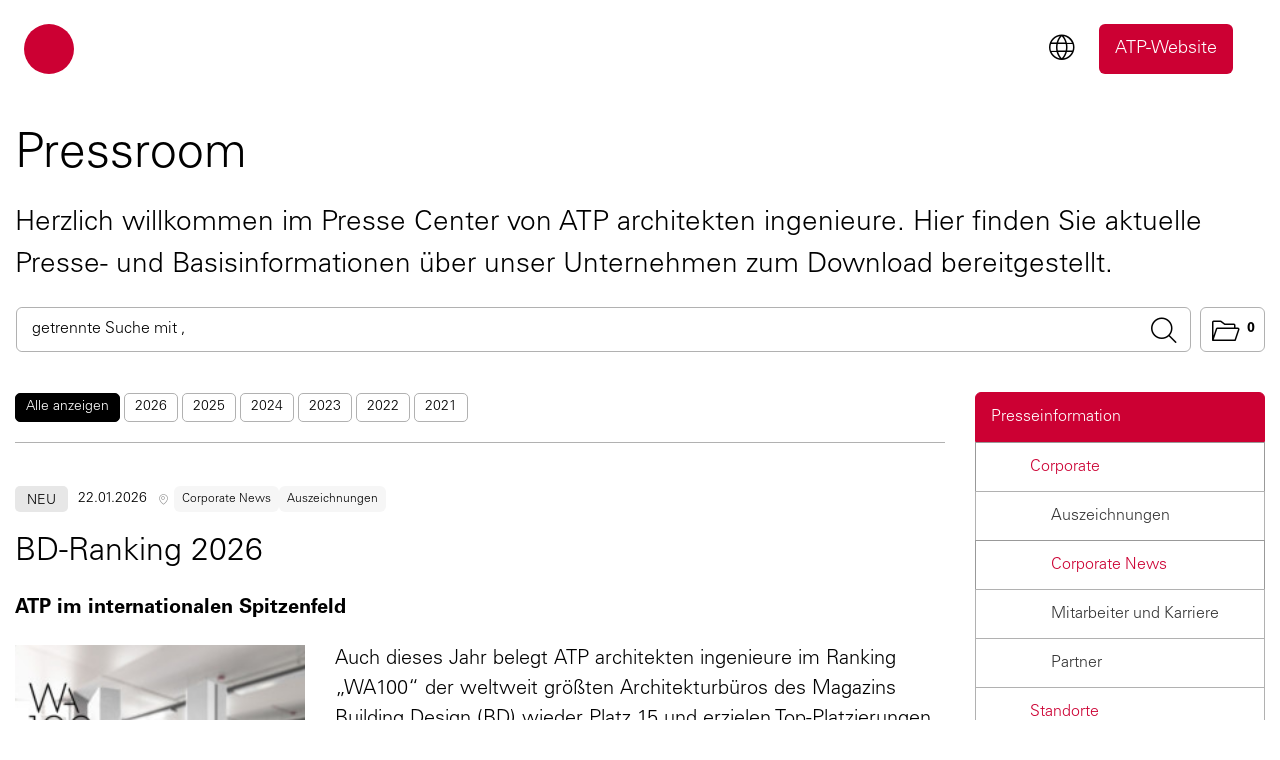

--- FILE ---
content_type: text/html; charset=UTF-8
request_url: https://presse.atp.ag/de/filter/82
body_size: 8431
content:
<!doctype html>
<html lang="en">

<head>
    <meta charset="utf-8">
    <meta name="csrf-token" content="EgMT1uQl0ZZnKBlMP9I3F2pGedRior0V1X0qASjx">
    <meta name="viewport" content="width=device-width, initial-scale=1.0, maximum-scale=1.0, user-scalable=0" />
    <title>Integrale Planung ATP architekten ingenieure </title>
    <meta name="description" content="">
        <meta name="robots" content="noindex,nofollow">
        <!-- Google Tag Manager -->
    <script>(function(w,d,s,l,i){w[l]=w[l]||[];w[l].push({'gtm.start':
    new Date().getTime(),event:'gtm.js'});var f=d.getElementsByTagName(s)[0],
    j=d.createElement(s),dl=l!='dataLayer'?'&l='+l:'';j.async=true;j.src=
    'https://www.googletagmanager.com/gtm.js?id='+i+dl;f.parentNode.insertBefore(j,f);
    })(window,document,'script','dataLayer','GTM-W5LDH2Q');</script>
    <!-- End Google Tag Manager -->
    <!-- Global site tag (gtag.js) - Google Analytics -->
    <script async src="https://www.googletagmanager.com/gtag/js?id=UA-27711128-3"></script>
    <script>
      window.dataLayer = window.dataLayer || [];
      function gtag(){dataLayer.push(arguments);}
      gtag('js', new Date());

      gtag('config', 'UA-27711128-3', {'anonymize_ip': true});
    </script>
    <link href="https://presse.atp.ag/assets/bootstrap/css/bootstrap.min.css" rel="stylesheet">
    <link href="https://presse.atp.ag/assets/font-awesome/css/font-awesome.min.css" rel="stylesheet">
    <link href="https://presse.atp.ag/css/frontend/color.css" rel="stylesheet">
    <link href="https://presse.atp.ag/css/frontend/jquery-eu-cookie-law-popup.css" rel="stylesheet">
    <link href="https://presse.atp.ag/css/frontend/magnific-popup.css" rel="stylesheet">
    <link href="https://presse.atp.ag/css/fontello.css" rel="stylesheet">
    <link href="https://presse.atp.ag/css/frontend/jquery.floating-social-share.css" rel="stylesheet">
    <link href="https://presse.atp.ag/css/frontend/phosphor.css" rel="stylesheet">
    <link href="https://presse.atp.ag/css/frontend/style.css" rel="stylesheet">
    <script src="https://presse.atp.ag/messages.js"></script>
    <script type="text/javascript">
        Lang.setLocale('de');
    </script>
    <script src="https://presse.atp.ag/js/jquery-3.3.1.min.js"></script>

</head>

<body class="eupopup eupopup-bottom">
    <!-- Google Tag Manager (noscript) -->
<noscript><iframe src="https://www.googletagmanager.com/ns.html?id=GTM-W5LDH2Q"
height="0" width="0" style="display:none;visibility:hidden"></iframe></noscript>
<!-- End Google Tag Manager (noscript) -->
    <header id="header">
                    <div class="progress_header">
                        <div class="progress_header_container">
                        <div class="progress_header_bar" id="progressLine"></div>
                         </div>
                </div>
    <nav class="navbar navbar-expand-lg">
        <div class="container-fluid">
            <div class="row">
                <div class="col-12">
                    <div class="topHeader">
                       <!--   <ul class="navbar-nav float-right">
                           <li><a href="javascript:" class="icon-print print-whole-page">Seite Drucken</a></li> -->
                            <!-- <li><a href="javascript:" data-toggle="modal" data-target="#searchmodal" class="icon-search"><span>Suche Pressroom</span></a>
                            </li> -->
                            <!-- <div id="searchmodal" class="modal fade" role="dialog">
                                <div class="modal-dialog">
                                  <div class="modal-content">
                                    <div class="modal-header">
                                      <button type="button" class="close" data-dismiss="modal">&times;</button>
                                      <h4 class="modal-title"></h4>
                                    </div>
                                    <div class="modal-body">
                                        <div id="i_suche_modal" class="reveal-modal small i_suche_modal open" data-reveal="" style="display: block; opacity: 1; visibility: visible; top: 15px;">
                                            <form action="/de/search" method="GET" role="search">
                                                <div class="e_suchfeld" id="e_suchfeld">
                                                    <input maxlength="100" type="text" name="searchkey" autofocus="autofocus" class="searchQuery dropdown-toggle form-control" placeholder="Ihr Suchbegriff" value="">
                                                <button type="submit" class="button icon-search" value="Suche starten">Suche starten</button></div>
                                            </form>
                                                                                        <p class="e_suche_modal_text"><a id="c382"></a>
                                                <a href="https://www.atp.ag/integrale-planung/projekte/" title="Projektfinder">Projekten</a>,
                                                <a href="https://www.atp.ag/integrale-planung/karriere/offene-stellen" title="Offene Stellen">Offenen Stellen</a>,
                                                <a href="https://www.atp.ag/integrale-planung/service/kontakt" title="Standorte">Standorten</a>,
                                                <a href="https://www.atp.ag/integrale-planung/service/newsletter-q" title="Newsletter">Newsletter</a>,
                                                <a href="https://www.atp.ag/integrale-planung/service/news"  title="News">News</a>, <a href="https://www.atp.ag/integrale-planung/service/pressroom" title="Pressroom">Presseinformationen</a>
                                                oder den <a href="https://www.atp.ag/integrale-planung/service/kontakt" title="Kontakt">Kontakt</a> zu einem der Büros
                                            </p>
                                                                                    </div>
                                    </div>
                                  </div>
                                </div>
                            </div>
                                                        <li>
                                <a href="/de/filter/82" class="active"><span>Deutsch</span></a>
                                                                <a href="/en/filter/82" class=""><span>English</span></a>
                                                                                                 <a href="/ru/filter/82" class=""><span>Ru</span></a> 
                                                            </li>
                        </ul> -->
                    </div>
                </div>
                <div class="col-12">
                    <div class="row">   
                        <div class="col-4">
                            <div class="header-logo">
                                                        <a class="navbar-brand" href="https://presse.atp.ag/" title="Home">
                                <!-- <img src="https://presse.atp.ag/images/logo_de.svg" class="img-fluid img-normal">
                                <img src="https://presse.atp.ag/images/logo_de_hover.svg" class="img-fluid img-hover"> -->
                                <span class="sr-only ">ATP Architekten Ingenieure</span>
                            </a>
                                                        <!-- <button class="navbar-toggler" type="button" data-toggle="collapse" data-target="#collapsibleNavbar">
                                <span class="navbar-toggler-icon"></span>
                            </button> -->
                            <!-- <p class="e_claim">architects and engineers for better buildings</p> -->
                            </div>
                        </div>
                    <div class="col-8">
                        <div class="header-right">
                     <!--    <span class="header-lang-menu">
                                                            <a href="/de/filter/82" class="active"><span>Deutsch</span></a>
                                                                <a href="/en/filter/82" class=""><span>English</span></a>
                                                         </span> -->

                    <span class="dropdown dropdown-lang">
                          <button class="dropdown  lang-btn" type="button" data-toggle="dropdown" aria-expanded="false">
                          <i class="ph-bold ph-globe"></i>
                          </button>
                          <div class="dropdown-menu dropdown-menu-center-show">
                          <ul>
                        <li>  <a href="/de/filter/82" class="active"><span>Deutsch</span></a></li>
                        <li>  <a href="/en/filter/82" class=""><span>English</span></a></li>
                        </ul>
                          </div>
                        </span>

                        <span class="header-button-link">
                            <a type="button" href="https://www.atp.ag/integrale-planung/">ATP-Website</a>
                        </span>
                        </div>
                    </div>
                    </div>
                </div>

                <!-- <div class="col-12 navigation">
                    <div class="collapse navbar-collapse" id="collapsibleNavbar">
                                                                                                    









        
    <section class="row i_navigation">

        <section class="navigation_klein">

            <div data-set="navigation_appendaround">

                <section class="navigation">
                    <nav>
                        <ul>
                                
                                
                                    
                                        <li class="">
                                            
                                                    
                                                            <p><span>ATP Kultur</span></p>
                                                            
                                                                

    <ul>
        
            
                
                
                <li class=""><a href="https://www.atp.ag/integrale-planung/atp-kultur/zusammenarbeit" title="">Zusammenarbeit</a>
                    
                </li>
            
                
                
                <li class=""><a href="https://www.atp.ag/integrale-planung/atp-kultur/vision" title="">Vision</a>
                    
                </li>
            
                
                
                <li class=""><a href="https://www.atp.ag/integrale-planung/atp-kultur/lebenszyklus" title="">Lebenszyklus</a>
                    
                </li>
            
                
                
                <li class=""><a href="https://www.atp.ag/integrale-planung/atp-kultur/atp-green-deal/warum" title="">ATP Green Deal</a>
                    
                        <ul>
                            
                                
                                    
                                    
                                    <li class=""><a href="https://www.atp.ag/integrale-planung/atp-kultur/atp-green-deal/warum" title="Warum">Warum</a>
                                        
                                    </li>
                                
                                    
                                    
                                    <li class=""><a href="https://www.atp.ag/integrale-planung/atp-kultur/atp-green-deal/wie" title="Wie">Wie</a>
                                        
                                    </li>
                                
                                    
                                    
                                    <li class=""><a href="https://www.atp.ag/integrale-planung/atp-kultur/atp-green-deal/was" title="Was">Was</a>
                                        
                                    </li>
                                
                            
                        </ul>
                    
                </li>
            
                
                
                <li class=""><a href="https://www.atp.ag/integrale-planung/atp-kultur/nachhaltigkeit" title="">Nachhaltigkeit</a>
                    
                </li>
            
                
                
                <li class=""><a href="https://www.atp.ag/integrale-planung/atp-kultur/integrale-planung" title="">Integrale Planung</a>
                    
                </li>
            
                
                
                <li class=""><a href="https://www.atp.ag/integrale-planung/atp-kultur/kernthemen" title="">Kernthemen</a>
                    
                </li>
            
                
                
                <li class=""><a href="https://www.atp.ag/integrale-planung/atp-kultur/building-information-modeling-bim" title="">Building Information Modeling (BIM)</a>
                    
                </li>
            
                
                
                <li class=""><a href="https://www.atp.ag/integrale-planung/atp-kultur/leitbild" title="">Leitbild</a>
                    
                </li>
            
                
                
                <li class=""><a href="https://www.atp.ag/integrale-planung/atp-kultur/corporate-social-responsibility-csr" title="">Corporate Social Responsibility (CSR)</a>
                    
                </li>
            
                
                
                <li class=""><a href="https://www.atp.ag/integrale-planung/atp-kultur/social-networks" title="">Social Networks</a>
                    
                </li>
            
                
                
                <li class=""><a href="https://www.atp.ag/integrale-planung/atp-kultur/points-of-view" title="">Points of View</a>
                    
                </li>
            
        
    </ul>


                                                            
                                                        
                                                
                                            
                                        </li>
                                    
                                        <li class="">
                                            
                                                    
                                                            <p><span>Leistungen</span></p>
                                                            
                                                                

    <ul>
        
            
                
                
                <li class=""><a href="https://www.atp.ag/integrale-planung/leistungen/uebersicht" title="">Übersicht</a>
                    
                </li>
            
                
                
                <li class=""><a href="https://www.atp.ag/integrale-planung/leistungen/integrale-planung" title="">Integrale Planung</a>
                    
                </li>
            
                
                
                <li class=""><a href="https://www.atp.ag/integrale-planung/leistungen/planungszweige" title="">Planungszweige</a>
                    
                </li>
            
                
                
                <li class=""><a href="https://www.atp.ag/integrale-planung/leistungen/revitalisierung" title="">Revitalisierung</a>
                    
                </li>
            
                
                
                <li class=""><a href="https://www.atp.ag/integrale-planung/leistungen/masterplanung" title="">Masterplanung</a>
                    
                </li>
            
                
                
                <li class=""><a href="https://www.atp.ag/integrale-planung/leistungen/forschung" title="">Forschung</a>
                    
                </li>
            
                
                
                <li class=""><a href="https://www.atp.ag/integrale-planung/leistungen/architektur" title="">Architektur</a>
                    
                </li>
            
                
                
                <li class=""><a href="https://www.atp.ag/integrale-planung/leistungen/tragwerksplanung" title="">Tragwerksplanung</a>
                    
                </li>
            
                
                
                <li class=""><a href="https://www.atp.ag/integrale-planung/leistungen/gebaeudetechnik" title="">Gebäudetechnik</a>
                    
                </li>
            
                
                
                <li class=""><a href="https://www.atp.ag/integrale-planung/leistungen/objektueberwachung" title="">Objektüberwachung</a>
                    
                </li>
            
                
                
                <li class=""><a href="https://www.atp.ag/integrale-planung/leistungen/interior" title="">Interior</a>
                    
                </li>
            
                
                
                <li class=""><a href="https://www.atp.ag/integrale-planung/leistungen/design-construction-management" title="">Design &amp; Construction Management</a>
                    
                </li>
            
        
    </ul>


                                                            
                                                        
                                                
                                            
                                        </li>
                                    
                                        <li class="">
                                            <p><a href="/integrale-planung/projekte" title="Projekte"><span>Projekte</span></a></p>
                                            
                                        </li>
                                    
                                        <li class="">
                                            
                                                    
                                                            <p><span>Karriere</span></p>
                                                            
                                                                

    <ul>
        
            
                
                
                <li class=""><a href="https://www.atp.ag/integrale-planung/karriere/uebersicht" title="">Übersicht</a>
                    
                </li>
            
                
                
                <li class=""><a href="https://www.atp.ag/integrale-planung/karriere/offene-stellen" title="">Offene Stellen</a>
                    
                </li>
            
                
                
                <li class=""><a href="https://www.atp.ag/integrale-planung/karriere/initiativbewerbung" title="">Initiativbewerbung</a>
                    
                </li>
            
                
                
                <li class=""><a href="https://www.atp.ag/integrale-planung/karriere/karrierechancen" title="">Karrierechancen</a>
                    
                </li>
            
                
                
                <li class=""><a href="https://www.atp.ag/integrale-planung/karriere/duales-studium" title="">Duales Studium</a>
                    
                </li>
            
                
                
                <li class=""><a href="https://www.atp.ag/integrale-planung/karriere/menschen" title="">Menschen</a>
                    
                </li>
            
        
    </ul>


                                                            
                                                        
                                                
                                            
                                        </li>
                                    
                                        <li class="">
                                            
                                                    
                                                            <p><span>Über ATP</span></p>
                                                            
                                                                

    <ul>
        
            
                
                
                <li class=""><a href="https://www.atp.ag/integrale-planung/ueber-atp/uebersicht" title="">Übersicht</a>
                    
                </li>
            
                
                
                <li class=""><a href="https://www.atp.ag/integrale-planung/service/news" title="">News</a>
                    
                </li>
            
                
                
                <li class=""><a href="https://www.atp.ag/integrale-planung/ueber-atp/partner" title="">Partner:innen</a>
                    
                </li>
            
                
                
                <li class=""><a href="https://www.atp.ag/integrale-planung/ueber-atp/organisation" title="">Organisation</a>
                    
                </li>
            
                
                
                <li class=""><a href="https://www.atp.ag/integrale-planung/service/kontakt" title="">Standorte</a>
                    
                </li>
            
                
                
                <li class=""><a href="https://www.atp.ag/integrale-planung/ueber-atp/facts-and-figures" title="">Facts and Figures</a>
                    
                </li>
            
                
                
                <li class=""><a href="https://www.atp.ag/integrale-planung/ueber-atp/geschichte" title="">Geschichte</a>
                    
                </li>
            
                
                
                <li class=""><a href="https://www.atp.ag/integrale-planung/ueber-atp/friends-and-partners" title="">Friends and Partners</a>
                    
                </li>
            
                
                
                <li class=""><a href="https://www.atp.ag/integrale-planung/ueber-atp/maerkte" title="">Märkte</a>
                    
                </li>
            
                
                
                <li class=""><a href="https://www.atp.ag/integrale-planung/ueber-atp/auszeichnungen" title="">Auszeichnungen</a>
                    
                </li>
            
                
                
                <li class=""><a href="https://www.atp.ag/integrale-planung/ueber-atp/publikationen" title="">Publikationen</a>
                    
                </li>
            
                
                
                <li class=""><a href="https://www.atp.ag/integrale-planung/ueber-atp/termine" title="">Termine</a>
                    
                </li>
            
                
                
                <li class=""><a href="https://www.atp.ag/integrale-planung/service/newsletter-q" title="">Newsletter Q</a>
                    
                </li>
            
                
                
                <li class=""><a href="https://www.atp.ag/integrale-planung/service/pressroom" title="">Pressroom</a>
                    
                </li>
            
        
    </ul>


                                                            
                                                        
                                                
                                            
                                        </li>
                                    
                                        <li class="">
                                            
                                                    <p><a href="/integrale-planung/design-research" title="Design+Research"><span>Design+Research</span></a></p>
                                                
                                            
                                        </li>
                                    
                                
                            
                        </ul>
                    </nav>
                </section>

            </div>

        </section>

        <section class="all-12 columns navigation_gross">
            <section class="row i_logoclaim">
                <div class="all-4 columns">
                    
                            <h1 class="e_logo"><a href="https://www.atp.ag/integrale-planung/">Integrale Planung ATP architekten ingenieure</a></h1>
                        
                
                </div>
                <div class="all-8 columns">
                    <p class="e_claim_2019">architects and engineers for better buildings</p>
                </div>
            </section>

            <div data-set="navigation_appendaround"></div>

        </section>
    </section>


    

                                            </div>
                </div> -->
            </div>
        </div>
    </nav>
</header>
    <content>
        <div class="container">
    <div class="pressroomContent">
        <input type="hidden" class="currentlocale" value="de">
        <div class="row">
            <div class="col-lg-12">
    <!-- <ul class="breadcrumb icon-location">
                <li><a href="http://www.atp.ag/integrale-planung/">Home</a> /&nbsp;</li>
	<li><a href="http://www.atp.ag/integrale-planung/service/uebersicht/">Service</a>&nbsp;/&nbsp;</li>
	<li><a href="http://www.atp.ag/integrale-planung/service/pressroom/">Presseaussendungen</a></li>
            </ul> -->
    <h1>Pressroom</h1>
    <h3>Herzlich willkommen im Presse Center von ATP architekten ingenieure. Hier finden Sie aktuelle Presse- und Basisinformationen über unser Unternehmen zum Download bereitgestellt.</h3>
    <div class="mb-5 search-block">
        <div class="searchInput">
            <form action="/de/search" method="GET" role="search">
                <!-- <select class="form-control" id="sel1" name="searchtype">
                        <option value="1" >News</option>
                        <option value="2" >Kategorie</option>
                </select> -->
                <div class="input-group">
                    <input maxlength="100" type="text" name="searchkey" class="searchQuery dropdown-toggle" data-toggle="dropdown" placeholder="getrennte Suche mit ," value="">
                    <span class="phosphor ph-bold ph-magnifying-glass"><input type="submit" class="button"></span>
                </div>
            </form>
        </div>
                <div class="float-right">
            <button class="dropdown-toggle download-dropdown " data-toggle="collapse" data-target="#downloaddropdown" aria-expanded="true">
                <span><i class="ph-bold ph-folder-open"></i>0</span>
            </button>
            <div id="downloaddropdown" class="collapse " style="">
                                <span class="empty-cart">0 Dateien in der Lightbox</span>
                            </div>
        </div>
    </div>
</div>
            <div class="col-12 hidden-lg">
                <button class="icon-menu i_nav_trigger" data-toggle="collapse" data-target="#sidebarLeft"></button>
                <div id="sidebarLeft" class="collapse">
                    <div class="sidebarLeft">
                        <ul>
    <li class="has-sub open"><a href="/de" class="">
        Presseinformation
        <span class="arrow"></span></a>
                    <ul class="sub">
                
        <li class="sub-has-sub ">
            <a class="" href="/de/filter/94">
                Corporate
                <span class="arrow"></span>
            </a>
            <ul class="sub">
                        <li class="sub-has-sub ">
            <a class="" href="/de/filter/2">
                Auszeichnungen
                <span class="arrow"></span>
            </a>
        </li>
            </ul>
    <ul class="sub">
                        <li class="sub-has-sub open">
            <a class="active" href="/de/filter/82">
                Corporate News
                <span class="arrow"></span>
            </a>
        </li>
            </ul>
    <ul class="sub">
                        <li class="sub-has-sub ">
            <a class="" href="/de/filter/9">
                Mitarbeiter und Karriere
                <span class="arrow"></span>
            </a>
        </li>
            </ul>
    <ul class="sub">
                        <li class="sub-has-sub ">
            <a class="" href="/de/filter/100">
                Partner
                <span class="arrow"></span>
            </a>
        </li>
            </ul>
        </li>
            </ul>
    <ul class="sub">
                
        <li class="sub-has-sub ">
            <a class="" href="/de/filter/10">
                Standorte
                <span class="arrow"></span>
            </a>
            <ul class="sub">
                        <li class="sub-has-sub ">
            <a class="" href="/de/filter/130">
                ATP Aachen
                <span class="arrow"></span>
            </a>
        </li>
            </ul>
    <ul class="sub">
                        <li class="sub-has-sub ">
            <a class="" href="/de/filter/37">
                ATP Berlin
                <span class="arrow"></span>
            </a>
        </li>
            </ul>
    <ul class="sub">
                        <li class="sub-has-sub ">
            <a class="" href="/de/filter/31">
                ATP Frankfurt
                <span class="arrow"></span>
            </a>
        </li>
            </ul>
    <ul class="sub">
                        <li class="sub-has-sub ">
            <a class="" href="/de/filter/112">
                ATP Hamburg
                <span class="arrow"></span>
            </a>
        </li>
            </ul>
    <ul class="sub">
                        <li class="sub-has-sub ">
            <a class="" href="/de/filter/11">
                ATP Innsbruck
                <span class="arrow"></span>
            </a>
        </li>
            </ul>
    <ul class="sub">
                        <li class="sub-has-sub ">
            <a class="" href="/de/filter/124">
                ATP Karlsruhe
                <span class="arrow"></span>
            </a>
        </li>
            </ul>
    <ul class="sub">
                        <li class="sub-has-sub ">
            <a class="" href="/de/filter/88">
                ATP München
                <span class="arrow"></span>
            </a>
        </li>
            </ul>
    <ul class="sub">
                        <li class="sub-has-sub ">
            <a class="" href="/de/filter/34">
                ATP Nürnberg
                <span class="arrow"></span>
            </a>
        </li>
            </ul>
    <ul class="sub">
                        <li class="sub-has-sub ">
            <a class="" href="/de/filter/115">
                ATP sustain
                <span class="arrow"></span>
            </a>
        </li>
            </ul>
    <ul class="sub">
                        <li class="sub-has-sub ">
            <a class="" href="/de/filter/22">
                ATP Wien
                <span class="arrow"></span>
            </a>
        </li>
            </ul>
    <ul class="sub">
                        <li class="sub-has-sub ">
            <a class="" href="/de/filter/46">
                ATP Zagreb
                <span class="arrow"></span>
            </a>
        </li>
            </ul>
    <ul class="sub">
                        <li class="sub-has-sub ">
            <a class="" href="/de/filter/25">
                ATP Zürich
                <span class="arrow"></span>
            </a>
        </li>
            </ul>
    <ul class="sub">
                        <li class="sub-has-sub ">
            <a class="" href="/de/filter/127">
                ITA engineering
                <span class="arrow"></span>
            </a>
        </li>
            </ul>
    <ul class="sub">
                        <li class="sub-has-sub ">
            <a class="" href="/de/filter/106">
                Redserve
                <span class="arrow"></span>
            </a>
        </li>
            </ul>
        </li>
            </ul>
    <ul class="sub">
                
        <li class="sub-has-sub ">
            <a class="" href="/de/filter/1">
                Themen
                <span class="arrow"></span>
            </a>
            <ul class="sub">
                        <li class="sub-has-sub ">
            <a class="" href="/de/filter/7">
                BIM
                <span class="arrow"></span>
            </a>
        </li>
            </ul>
    <ul class="sub">
                        <li class="sub-has-sub ">
            <a class="" href="/de/filter/118">
                Green Deal
                <span class="arrow"></span>
            </a>
        </li>
            </ul>
    <ul class="sub">
                        <li class="sub-has-sub ">
            <a class="" href="/de/filter/8">
                Integrale Planung
                <span class="arrow"></span>
            </a>
        </li>
            </ul>
    <ul class="sub">
                        <li class="sub-has-sub ">
            <a class="" href="/de/filter/103">
                Lebenszyklus
                <span class="arrow"></span>
            </a>
        </li>
            </ul>
    <ul class="sub">
                        <li class="sub-has-sub ">
            <a class="" href="/de/filter/121">
                New-Life
                <span class="arrow"></span>
            </a>
        </li>
            </ul>
        </li>
            </ul>
            </li>
    <li>
        <a href="/de/downloads" class="">
        Downloads
        <span class="arrow"></span>
        </a>
    </li>
    <li>
        <a class="" href="/de/contact">
        Pressekontakt
        </a>
    </li>
</ul>
                    </div>
                </div>
            </div>
            <div class="col-lg-9 col-12">
                <div class="pageContent">
                    <div class="filters">
                                                <div class="ui-group">
                            <div class="button-group js-radio-button-group year" data-filter-group="color">
                                <button class="button is-checked show-all-year" data-filter="*"><span>Alle anzeigen</span></button>
                                                                <button onclick="filterMonths('1')" class="button year-filter" data-filter=".2026"><span>2026</span></button>
                                                                <button onclick="filterMonths('12,9,4,2')" class="button year-filter" data-filter=".2025"><span>2025</span></button>
                                                                <button onclick="filterMonths('11,10,2')" class="button year-filter" data-filter=".2024"><span>2024</span></button>
                                                                <button onclick="filterMonths('11,10,7,4,3,2,1')" class="button year-filter" data-filter=".2023"><span>2023</span></button>
                                                                <button onclick="filterMonths('9')" class="button year-filter" data-filter=".2022"><span>2022</span></button>
                                                                <button onclick="filterMonths('10,7,2')" class="button year-filter" data-filter=".2021"><span>2021</span></button>
                                                            </div>
                        </div>
                                                <div class="ui-group">
                            <div class="button-group js-radio-button-group month" data-filter-group="month">
                                <button class="button is-checked show-all-month" data-filter="*"><span>Alle anzeigen</span></button>
                                <button class="button filter_month" data-filter=".01"><span>Januar</span></button>
                                <button class="button filter_month" data-filter=".02"><span>Februar</span></button>
                                <button class="button filter_month" data-filter=".03"><span>März</span></button>
                                <button class="button filter_month" data-filter=".04"><span>April</span></button>
                                <button class="button filter_month" data-filter=".05"><span>Mai</span></button>
                                <button class="button filter_month" data-filter=".06"><span>Juni</span></button>
                                <button class="button filter_month" data-filter=".07"><span>Juli</span></button>
                                <button class="button filter_month" data-filter=".08"><span>August</span></button>
                                <button class="button filter_month" data-filter=".09"><span>September</span></button>
                                <button class="button filter_month" data-filter=".10"><span>Oktober</span></button>
                                <button class="button filter_month" data-filter=".11"><span>November</span></button>
                                <button class="button filter_month" data-filter=".12"><span>Dezember</span></button>
                            </div>
                        </div>
                    </div>
                    <div class="infinite-scroll">
                                                        <div class="grid">
                                                                    <div class="grid-item 2026 01">
                                        <!--<div onClick="window.open('/de/news-detail/949'); return false;">-->
                                            <div class="date-post">
                                                                                                <span class="unread ">NEU</span>
                                                                                                <span>22.01.2026</span>
                                                <span class="icon-location"><a href='/de/filter/82'>Corporate News</a><a href='/de/filter/2'>Auszeichnungen</a></span>
                                            </div>
                                            <h2><a href="/de/news-detail/949-bd-ranking-2026">BD-Ranking 2026</a></h2>
                                            <p><b>ATP im internationalen Spitzenfeld</b></p>
                                            <div class="row">
                                                <div class="col-sm-4 col-12">
                                                                                                        <a href="/de/news-detail/949-bd-ranking-2026">
                                                    <img src="https://presse.atp.ag/storage/news/images/preview/atp-bd-ranking-2026-1769074002.jpg" class="img-fluid">
                                                    </a>
                                                                                                    </a>
                                                </div>
                                                <div class="col-sm-8 col-12">
                                                    <div class="newsList">
                                                        <p>Auch dieses Jahr belegt ATP&nbsp;architekten ingenieure im Ranking &bdquo;WA100&ldquo; der weltweit gr&ouml;&szlig;ten Architekturb&uuml;ros des Magazins Building Design (BD) wieder Platz 15 und erzielen Top-Platzierungen in weiteren Kategorien.</p>
                                                    </div>
                                                    <div class="download-list">
                                                                                                                <span><a class="tab_goto" href="/de/news-detail/949-bd-ranking-2026#bildclick"> <i class="ph-bold ph-camera"></i>1 Bild</a></span>
                                                                                                                                                                                                                                                                                    </div>
                                                </div>
                                            </div>
                                        <!--</div>-->
                                    </div>
                                                                    <div class="grid-item 2025 12">
                                        <!--<div onClick="window.open('/de/news-detail/946'); return false;">-->
                                            <div class="date-post">
                                                                                                <span>09.12.2025</span>
                                                <span class="icon-location"><a href='/de/filter/82'>Corporate News</a><a href='/de/filter/25'>ATP Zürich</a></span>
                                            </div>
                                            <h2><a href="/de/news-detail/946-integrale-doppelspitze-in-zurich">Integrale Doppelspitze in Zürich</a></h2>
                                            <p><b>Andre Wagner ist Geschäftsführer Ingenieure</b></p>
                                            <div class="row">
                                                <div class="col-sm-4 col-12">
                                                                                                        <a href="/de/news-detail/946-integrale-doppelspitze-in-zurich">
                                                    <img src="https://presse.atp.ag/storage/news/images/preview/andre-wagner-ret-1765276297.jpg" class="img-fluid">
                                                    </a>
                                                                                                    </a>
                                                </div>
                                                <div class="col-sm-8 col-12">
                                                    <div class="newsList">
                                                        <p>ATP Z&uuml;rich wird wieder mit integraler Doppelspitze gef&uuml;hrt: Gemeinsam mit dem langj&auml;hrigen Gesch&auml;ftsf&uuml;hrer Architekten, Matthias Wehrle, ist seit Jahresmitte mit&nbsp;Andre Wagner&nbsp;wieder ebenso ein&nbsp;Gesch&auml;ftsf&uuml;hrer Ingenieure t&auml;tig. &nbsp;Der Schweizer&nbsp;ATP-Standort setzt seine Schwerpunkte auf Gesundheitsbauten, Verwaltung und Retail sowie auf Produktion und&nbsp;Logistik.</p>
                                                    </div>
                                                    <div class="download-list">
                                                                                                                <span><a class="tab_goto" href="/de/news-detail/946-integrale-doppelspitze-in-zurich#bildclick"> <i class="ph-bold ph-camera"></i>2 Bilder</a></span>
                                                                                                                                                                                                                                                                                    </div>
                                                </div>
                                            </div>
                                        <!--</div>-->
                                    </div>
                                                                    <div class="grid-item 2025 09">
                                        <!--<div onClick="window.open('/de/news-detail/937'); return false;">-->
                                            <div class="date-post">
                                                                                                <span>08.09.2025</span>
                                                <span class="icon-location"><a href='/de/filter/82'>Corporate News</a></span>
                                            </div>
                                            <h2><a href="/de/news-detail/937-albert-achammer-ubernimmt-fuhrung-der-atp-gruppe">Albert Achammer übernimmt Führung der ATP-Gruppe</a></h2>
                                            <p><b>Generationswechsel im vierköpfigen Vorstand</b></p>
                                            <div class="row">
                                                <div class="col-sm-4 col-12">
                                                                                                        <a href="/de/news-detail/937-albert-achammer-ubernimmt-fuhrung-der-atp-gruppe">
                                                    <img src="https://presse.atp.ag/storage/news/images/preview/atp-achammer-albert-bause-1757321929.jpg" class="img-fluid">
                                                    </a>
                                                                                                    </a>
                                                </div>
                                                <div class="col-sm-8 col-12">
                                                    <div class="newsList">
                                                        <p><em>Innsbruck/Wien, im September 2025</em> &ndash; Mit der Bestellung von <strong>Albert Achammer </strong>zum Vorstandsvorsitzenden der ATP-Gruppe vollzog ATP architekten ingenieure zur Jahresmitte den geplanten Generationswechsel an der Unternehmensspitze. Sein Vater, <strong>Univ.-Prof. Christoph M. Achammer</strong>, der &uuml;ber vier Jahrzehnte die Erfolgsgeschichte von ATP gepr&auml;gt hat, zieht sich aus der operativen Leitung zur&uuml;ck und bleibt als Vorsitzender des Aufsichtsrats dem Unternehmen weiterhin verbunden.</p>
                                                    </div>
                                                    <div class="download-list">
                                                                                                                <span><a class="tab_goto" href="/de/news-detail/937-albert-achammer-ubernimmt-fuhrung-der-atp-gruppe#bildclick"> <i class="ph-bold ph-camera"></i>1 Bild</a></span>
                                                                                                                                                                                                                                                                                    </div>
                                                </div>
                                            </div>
                                        <!--</div>-->
                                    </div>
                                                                    <div class="grid-item 2025 08">
                                        <!--<div onClick="window.open('/de/news-detail/931'); return false;">-->
                                            <div class="date-post">
                                                                                                <span>18.08.2025</span>
                                                <span class="icon-location"><a href='/de/filter/2'>Auszeichnungen</a><a href='/de/filter/82'>Corporate News</a></span>
                                            </div>
                                            <h2><a href="/de/news-detail/931-iconic-award-2025">ICONIC AWARD 2025</a></h2>
                                            <p><b>Europäisches Patentamt Wien ist „Winner“ in der Kategorie Architektur</b></p>
                                            <div class="row">
                                                <div class="col-sm-4 col-12">
                                                                                                        <a href="/de/news-detail/931-iconic-award-2025">
                                                    <img src="https://presse.atp.ag/storage/news/images/preview/atp-europ-patentamt-wien-pierer-2-003-1755507408.jpg" class="img-fluid">
                                                    </a>
                                                                                                    </a>
                                                </div>
                                                <div class="col-sm-8 col-12">
                                                    <div class="newsList">
                                                        <p>ATP architekten ingenieure hat f&uuml;r die revitalisierte Dienststelle des European Patent Office in Wien den prestigetr&auml;chtigen ICONIC AWARD erhalten. In Zusammenarbeit mit ATP sustain, der firmeneigenen Forschungs- und Sonderplanungsgesellschaft f&uuml;r Bauphysik und Nachhaltigkeit, wandelte ATP nach gewonnenem Wettbewerb 2021 den Bestandsbau aus den 1970er Jahren in einen hochmodernen &bdquo;Green Hub&ldquo; um &ndash; mit h&ouml;chsten Anspr&uuml;chen an Design, Technik und Nachhaltigkeit.</p>
                                                    </div>
                                                    <div class="download-list">
                                                                                                                <span><a class="tab_goto" href="/de/news-detail/931-iconic-award-2025#bildclick"> <i class="ph-bold ph-camera"></i>8 Bilder</a></span>
                                                                                                                                                                                                                                                                                    </div>
                                                </div>
                                            </div>
                                        <!--</div>-->
                                    </div>
                                                                    <div class="grid-item 2025 04">
                                        <!--<div onClick="window.open('/de/news-detail/901'); return false;">-->
                                            <div class="date-post">
                                                                                                <span>15.04.2025</span>
                                                <span class="icon-location"><a href='/de/filter/82'>Corporate News</a></span>
                                            </div>
                                            <h2><a href="/de/news-detail/901-retail-architektur">Retail-Architektur</a></h2>
                                            <p><b>Impulse für die Shoppingwelt</b></p>
                                            <div class="row">
                                                <div class="col-sm-4 col-12">
                                                                                                        <a href="/de/news-detail/901-retail-architektur">
                                                    <img src="https://presse.atp.ag/storage/news/images/preview/atp-esps-achammer-christoph-2025-mk-illumination-1744798744.jpg" class="img-fluid">
                                                    </a>
                                                                                                    </a>
                                                </div>
                                                <div class="col-sm-8 col-12">
                                                    <div class="newsList">
                                                        <p>&Uuml;berraschung, Atmosph&auml;re, Begegnung und Magie sind die besonderen Momente des urbanen Shoppings. Am &bdquo;European Shopping Places Summit&ldquo; in den Swarovski Kristallwelten sprach sich Architekt Christoph M. Achammer, CEO von ATP architekten ingenieure, f&uuml;r die R&uuml;ckkehr der Handelsfl&auml;chen in die urbane Lebendigkeit aus.</p>
                                                    </div>
                                                    <div class="download-list">
                                                                                                                <span><a class="tab_goto" href="/de/news-detail/901-retail-architektur#bildclick"> <i class="ph-bold ph-camera"></i>5 Bilder</a></span>
                                                                                                                                                                                                                                                                                    </div>
                                                </div>
                                            </div>
                                        <!--</div>-->
                                    </div>
                                                                </div>
                                <nav>
        <ul class="pagination">
            
                            <li class="page-item disabled" aria-disabled="true" aria-label="&laquo; Previous">
                    <span class="page-link" aria-hidden="true">&lsaquo;</span>
                </li>
            
            
                            
                
                
                                                                                        <li class="page-item active" aria-current="page"><span class="page-link">1</span></li>
                                                                                                <li class="page-item"><a class="page-link" href="https://presse.atp.ag/de/filter/82?page=2">2</a></li>
                                                                                                <li class="page-item"><a class="page-link" href="https://presse.atp.ag/de/filter/82?page=3">3</a></li>
                                                                                                <li class="page-item"><a class="page-link" href="https://presse.atp.ag/de/filter/82?page=4">4</a></li>
                                                                                                <li class="page-item"><a class="page-link" href="https://presse.atp.ag/de/filter/82?page=5">5</a></li>
                                                                                                <li class="page-item"><a class="page-link" href="https://presse.atp.ag/de/filter/82?page=6">6</a></li>
                                                                                                <li class="page-item"><a class="page-link" href="https://presse.atp.ag/de/filter/82?page=7">7</a></li>
                                                                                                <li class="page-item"><a class="page-link" href="https://presse.atp.ag/de/filter/82?page=8">8</a></li>
                                                                                                <li class="page-item"><a class="page-link" href="https://presse.atp.ag/de/filter/82?page=9">9</a></li>
                                                                                                <li class="page-item"><a class="page-link" href="https://presse.atp.ag/de/filter/82?page=10">10</a></li>
                                                                        
            
                            <li class="page-item">
                    <a class="page-link" href="https://presse.atp.ag/de/filter/82?page=2" rel="next" aria-label="Next &raquo;">&rsaquo;</a>
                </li>
                    </ul>
    </nav>

                                                    <div class="showLoader">...</div>
                        <div class="text-center"><button class="view-more-button icon-down">weitere Artikel laden</button></div>
                        <div class="page-load-status">
                            <p class="infinite-scroll-request">...</p>
                            <p class="infinite-scroll-last"></p>
                            <p class="infinite-scroll-error"></p>
                        </div>
                    </div>
                </div>
            </div>
            <div class="col-lg-3 hidden-md">
                <div class="sidebarLeft">
                    <ul>
    <li class="has-sub open"><a href="/de" class="">
        Presseinformation
        <span class="arrow"></span></a>
                    <ul class="sub">
                
        <li class="sub-has-sub ">
            <a class="" href="/de/filter/94">
                Corporate
                <span class="arrow"></span>
            </a>
            <ul class="sub">
                        <li class="sub-has-sub ">
            <a class="" href="/de/filter/2">
                Auszeichnungen
                <span class="arrow"></span>
            </a>
        </li>
            </ul>
    <ul class="sub">
                        <li class="sub-has-sub open">
            <a class="active" href="/de/filter/82">
                Corporate News
                <span class="arrow"></span>
            </a>
        </li>
            </ul>
    <ul class="sub">
                        <li class="sub-has-sub ">
            <a class="" href="/de/filter/9">
                Mitarbeiter und Karriere
                <span class="arrow"></span>
            </a>
        </li>
            </ul>
    <ul class="sub">
                        <li class="sub-has-sub ">
            <a class="" href="/de/filter/100">
                Partner
                <span class="arrow"></span>
            </a>
        </li>
            </ul>
        </li>
            </ul>
    <ul class="sub">
                
        <li class="sub-has-sub ">
            <a class="" href="/de/filter/10">
                Standorte
                <span class="arrow"></span>
            </a>
            <ul class="sub">
                        <li class="sub-has-sub ">
            <a class="" href="/de/filter/130">
                ATP Aachen
                <span class="arrow"></span>
            </a>
        </li>
            </ul>
    <ul class="sub">
                        <li class="sub-has-sub ">
            <a class="" href="/de/filter/37">
                ATP Berlin
                <span class="arrow"></span>
            </a>
        </li>
            </ul>
    <ul class="sub">
                        <li class="sub-has-sub ">
            <a class="" href="/de/filter/31">
                ATP Frankfurt
                <span class="arrow"></span>
            </a>
        </li>
            </ul>
    <ul class="sub">
                        <li class="sub-has-sub ">
            <a class="" href="/de/filter/112">
                ATP Hamburg
                <span class="arrow"></span>
            </a>
        </li>
            </ul>
    <ul class="sub">
                        <li class="sub-has-sub ">
            <a class="" href="/de/filter/11">
                ATP Innsbruck
                <span class="arrow"></span>
            </a>
        </li>
            </ul>
    <ul class="sub">
                        <li class="sub-has-sub ">
            <a class="" href="/de/filter/124">
                ATP Karlsruhe
                <span class="arrow"></span>
            </a>
        </li>
            </ul>
    <ul class="sub">
                        <li class="sub-has-sub ">
            <a class="" href="/de/filter/88">
                ATP München
                <span class="arrow"></span>
            </a>
        </li>
            </ul>
    <ul class="sub">
                        <li class="sub-has-sub ">
            <a class="" href="/de/filter/34">
                ATP Nürnberg
                <span class="arrow"></span>
            </a>
        </li>
            </ul>
    <ul class="sub">
                        <li class="sub-has-sub ">
            <a class="" href="/de/filter/115">
                ATP sustain
                <span class="arrow"></span>
            </a>
        </li>
            </ul>
    <ul class="sub">
                        <li class="sub-has-sub ">
            <a class="" href="/de/filter/22">
                ATP Wien
                <span class="arrow"></span>
            </a>
        </li>
            </ul>
    <ul class="sub">
                        <li class="sub-has-sub ">
            <a class="" href="/de/filter/46">
                ATP Zagreb
                <span class="arrow"></span>
            </a>
        </li>
            </ul>
    <ul class="sub">
                        <li class="sub-has-sub ">
            <a class="" href="/de/filter/25">
                ATP Zürich
                <span class="arrow"></span>
            </a>
        </li>
            </ul>
    <ul class="sub">
                        <li class="sub-has-sub ">
            <a class="" href="/de/filter/127">
                ITA engineering
                <span class="arrow"></span>
            </a>
        </li>
            </ul>
    <ul class="sub">
                        <li class="sub-has-sub ">
            <a class="" href="/de/filter/106">
                Redserve
                <span class="arrow"></span>
            </a>
        </li>
            </ul>
        </li>
            </ul>
    <ul class="sub">
                
        <li class="sub-has-sub ">
            <a class="" href="/de/filter/1">
                Themen
                <span class="arrow"></span>
            </a>
            <ul class="sub">
                        <li class="sub-has-sub ">
            <a class="" href="/de/filter/7">
                BIM
                <span class="arrow"></span>
            </a>
        </li>
            </ul>
    <ul class="sub">
                        <li class="sub-has-sub ">
            <a class="" href="/de/filter/118">
                Green Deal
                <span class="arrow"></span>
            </a>
        </li>
            </ul>
    <ul class="sub">
                        <li class="sub-has-sub ">
            <a class="" href="/de/filter/8">
                Integrale Planung
                <span class="arrow"></span>
            </a>
        </li>
            </ul>
    <ul class="sub">
                        <li class="sub-has-sub ">
            <a class="" href="/de/filter/103">
                Lebenszyklus
                <span class="arrow"></span>
            </a>
        </li>
            </ul>
    <ul class="sub">
                        <li class="sub-has-sub ">
            <a class="" href="/de/filter/121">
                New-Life
                <span class="arrow"></span>
            </a>
        </li>
            </ul>
        </li>
            </ul>
            </li>
    <li>
        <a href="/de/downloads" class="">
        Downloads
        <span class="arrow"></span>
        </a>
    </li>
    <li>
        <a class="" href="/de/contact">
        Pressekontakt
        </a>
    </li>
</ul>
                    <div class="sidebarContent row">
                                                <div class="sidebar-contact col-12 col-md-8 col-lg-12">
                            <h3><strong>Pressekontakt</strong></span></h3>
                            <p><img alt="" src="https://presse.atp.ag/images/DBA_ACHAMMER_Pressroom_resized.jpg" style="height:232px" /></p>

<p><strong>Dr. Barbara Achammer</strong><br />
Head of Corporate Communications</p>

<p><strong>ATP Pressestelle</strong><br />
Telefon +43 (512) 5370 1111<br />
<a href="mailto:presse@atp.ag">presse@atp.ag</a></p>

<p><strong>ATP architekten ingenieure, Holding</strong></p>

<p>ATP Planungs- und Beteiligungs AG&nbsp;<br />
Heiliggeiststra&szlig;e 18&nbsp;<br />
6010 Innsbruck&nbsp;<br />
Austria</p></div>
                            <div class="sidebar-right col-12 col-md-4 col-lg-12">
                            <hr>
                            <div class="newsletter-block">
                                <div onclick="parent.location='/de/newslettersignup'"><h3><strong>Pressebriefanmeldung</strong>
                                    <!-- <span class="icon-ok"></span> -->
                                </h3>
                                </div>
                                <div onclick="parent.location='/de/newslettersignup'"><p>M&ouml;chten Sie regelm&auml;&szlig;ig unsere Presseaussendungen und aktuellen Presseinformationen erhalten, dann tragen Sie Ihre Daten in unseren Presseverteiler ein:</p></div>
                                <a href="/de/newslettersignup" class="radius button icon-right" style="margin-left: 1px;">
                                    Anmeldung
                                </a>
                            </div>
                            <ul>
    <li class="has-sub open"><a href="/de" class="">
        <!-- Presseinformation -->
        Downloads
        <span class="arrow"></span></a>
            </li>
</ul>
                            <hr>
                            <p><a href="https://www.atp.ag/integrale-planung/service/impressum/">AGBs</a><br />
<a href="http://www.atp.ag/integrale-planung/service/datenschutzerklaerung/">Datenschutzerkl&auml;rung</a><br />
<a href="http://www.atp.ag/integrale-planung/service/impressum/">Impressum</a></p>
                            </div>
                                            </div>
                </div>
            </div>
        </div>
    </div>
</div>
    </content>
    <aside class="i_geocontact">
    <div class="container">
        <div class="row">
            <div class="col-md-8 col-12">
                                                <h6>Headquarter</h6>

<p><strong>ATP architekten ingenieure, Holding</strong></p>

<p>ATP Planungs- und Beteiligungs AG&nbsp;<br />
Heiliggeiststra&szlig;e 16&nbsp;<br />
6010 Innsbruck &nbsp;&nbsp;<br />
Austria &nbsp;</p>

<p>Telefon +43 (512) 53 70-0&nbsp;<br />
Telefax +43 (512) 53 70-1100</p>

<p><a href="#">info[at]atp[dot]ag</a>&nbsp;<br />
<a href="#">www.atp.ag</a></p>

<p><a href="#">Anfahrtsplan (Google)</a></p>
                            </div>
            <div class="col-md-4 col-12">
                <div class="e_geocontact_allestandorte">
                    <p class="e_geocontact_allestandorte_trigger ">
                        <!-- <a href="javascript:void(0)" class="radius secondary button">
                            Alle Standorte
                        </a> -->
                    </p>
                    <div class="e_geocontact_allestandorte_content">
                        <ul class="plainlist">
                                                                                    <li><a href="#">ATP Planungs- und Beteiligungs AG</a></li>
<li><a href="#">ATP Innsbruck</a></li>
<li><a href="#">ATP Wien</a></li>
<li><a href="#">ATP Berlin</a></li>
<li><a href="#">ATP München</a></li>
<li><a href="#">ATP Frankfurt</a></li>
<li><a href="#">ATP HAID Nürnberg</a></li>
<li><a href="#">ATP Zürich</a></li>
<li><a href="#">ATP Budapest</a></li>
<li><a href="#">ATP Zagreb</a></li>
<li><a href="#">ATP TLP Moskau</a></li>
                                                    </ul>
                    </div>
                </div>
            </div>
        </div>
    </div>
</aside>
    <footer>
    <div class="container">
        <div class="row">
            <div class="col-12">
                <p class="i_fuss_manifest">Wir wollen die Welt mit unseren Geb&auml;uden besser machen.</p>
                <!-- <ul class="list-inline">
                    <a id="c6311"></a>
<li class="list-inline-item">
    <a title="Integrale Planung" href="http://www.atp.ag/autodiscover/">Integrale Planung</a>
</li>
<li class="list-inline-item">
    <a title="Kontakt" href="http://www.atp.ag/integrale-planung/service/kontakt/">Kontakt</a>
</li>
<li class="list-inline-item">
    <a title="Pressroom" href="http://www.atp.ag/integrale-planung/service/pressroom/">Pressroom</a>
</li>
<li class="list-inline-item">
    <a title="Newsletter Q" href="http://www.atp.ag/integrale-planung/service/newsletter-q/">Newsletter Q</a>
</li>
<li class="list-inline-item">
    <a title="Impressum" href="http://www.atp.ag/integrale-planung/service/impressum/">Impressum</a>
</li>
<li class="list-inline-item">
    <a title="Datenschutzerklärung" href="http://www.atp.ag/integrale-planung/service/datenschutzerklaerung/">Datenschutzerklärung</a>
</li>
                </ul> -->

            </div>
            <div class="col-sm-8 col-12 i_fuss_copyright">
                <!-- <p>© ATP architekten ingenieure. <span>Alle Rechte vorbehalten.</span></p> -->
            </div>
            <div class="col-sm-4 col-12 i_fuss_translink">
                <p><a href="#" target="__blank">© ATP architekten ingenieure. <span>Alle Rechte vorbehalten.</span></a></p>
            </div>
            <div class="hidden" style="display: none;">
                <p>Designed & Developed by <a href="https://www.spawoz.com/" target="_blank">Spawoz Technologies</a></p>
            </div>
        </div>
    </div>
</footer>
<p class="i_toplink"><a href="javascript:" class="e_toplink softscroll" title="Top"><span class="icon-up icon-large"></span></a></p>
    <script src="https://presse.atp.ag/assets/bootstrap/js/popper.min.js"></script>
    <script src="https://presse.atp.ag/assets/bootstrap/js/bootstrap.min.js"></script>
    <!--<script src="https://presse.atp.ag/js/frontend/isotope.pkgd.min.js"></script>-->
    <script src="https://presse.atp.ag/js/frontend/jquery.magnific-popup.min.js"></script>
    <script src="https://presse.atp.ag/js/frontend/mark.js"></script>
    <script src="https://presse.atp.ag/js/frontend/jquery.isotope.js"></script>
    <script src="https://presse.atp.ag/js/frontend/jquery.jscroll.min.js"></script>
    <script src="https://presse.atp.ag/js/frontend/jquery.validate.js"></script>
    <!-- <script src="https://presse.atp.ag/js/frontend/jquery-eu-cookie-law-popup.js"></script> -->
    <script src="https://presse.atp.ag/js/frontend/infinite-scroll.pkgd.min.js"></script>
    <script src="https://presse.atp.ag/js/frontend/jquery.floating-social-share.js"></script>
    <script src="https://presse.atp.ag/js/frontend/imagesloaded.js"></script>
    <script src="https://presse.atp.ag/js/frontend/script.js"></script>
    <script src="https://static.clickskeks.at/22a12420-2595-4e1f-8606-7e2a73245515/bundle.js" type="application/javascript" /> </script>
    <script src='https://sys.mailworx.info/Scripts/Forms/form-init.min.js'></script>
    <script>
        ;
        var movetotop = 0;


        const delayTime = 200;

        const loadJS = async () => {
            return await new Promise(function (resolve, reject) {
                var script = document.createElement('script');
                script.type = 'text/javascript';
                script.async = true;
                script.src='https://sys.mailworx.info/Scripts/Forms/form-init.min.js';
                script.onload = resolve;
                script.onerror = () => {
                    reject('Cannot load js')
                    document.head.removeChild(script);
                }
                document.body.appendChild(script);
            }) }

        function initLoadJS() {
            loadJS()
            .then(()=> console.log('testing'))
            .catch((error)=>console.error(error)) }

        setTimeout((event)=>initLoadJS(event), delayTime); 
    </script>
    
</body>
</html>


--- FILE ---
content_type: text/css
request_url: https://presse.atp.ag/css/frontend/jquery-eu-cookie-law-popup.css
body_size: 575
content:
.clearfix {
    clear: both;
}

.eupopup-container {
    background-color: #fff;
    color: #efefef;
    padding: 5px 20px;
    font-size: 12px;
    line-height: 1.2em;
    text-align: center;
    display: none;
    z-index: 9999999;
    border-top: 1px solid #898989 !important;
}

.eupopup-container-top,
.eupopup-container-fixedtop {
    position: absolute;
    top: 0;
    left: 0;
    right: 0;
}

.eupopup-container-fixedtop {
    position: fixed;
}

.eupopup-container-bottom {
    position: fixed;
    bottom: 0;
    left: 0;
    right: 0;
}

.eupopup-container-bottomleft {
    position: fixed;
    bottom: 10px;
    left: 10px;
    width: 300px;
}

.eupopup-container-bottomright {
    position: fixed;
    bottom: 10px;
    right: 10px;
    width: 300px;
}

.eupopup-closebutton {
    font-size: 16px;
    font-weight: 100;
    line-height: 1;
    color: #a2a2a2;
    filter: alpha(opacity=20);
    position: absolute;
    font-family: helvetica, arial, verdana, sans-serif;
    top: 0;
    right: 0;
    padding: 5px 10px;
}

.eupopup-closebutton:hover,
.eupopup-closebutton:active {
    color: #fff;
    text-decoration: none;
}

.eupopup-head {
    font-size: 1.2em;
    font-weight: bold;
    padding: 7px;
    color: #fff;
}

.eupopup-body {
    color: #000;
    line-height: 16.8px;
    font-family: "Helvetica Neue Light", "HelveticaNeue-Light", "Helvetica Neue", Calibri, Helvetica, Arial;
}

a.eupopup-button.eupopup-button_2 {
    color: #31a8f0;
    text-decoration: none;
    margin: 0;
}

a.eupopup-button.eupopup-button_2:hover {
    color: #b2f7ff;
    background-color: transparent;
    text-decoration: none;
}

.eupopup-buttons {
    padding: 13px 0 10px 0;
}

.eupopup-button_1 {
    background-color: #fff;
    border: 1px solid #999;
    color: #000;
    font-weight: bold;
    font-size: 14px;
}

.eupopup-button_2 {
    color: #f6a21d;
    font-weight: normal;
    font-size: 12px;
}

.eupopup-button {
    margin: 0 10px;
    padding-top: 15px;
    padding-bottom: 13px;
}

.eupopup-button:hover,
.eupopup-button:focus {
    text-decoration: none;
    background-color: #c03;
    border-color: #c03;
    color: #fff;
}

body .eupopup-color-inverse {
    color: #000;
    background-color: rgba(255, 255, 255, 0.9);
}

body .eupopup-color-inverse .eupopup-head {
    color: #000;
}

body .eupopup-style-compact {
    text-align: left;
    padding: 8px 30px 7px 20px;
    line-height: 15px;
}

body .eupopup-style-compact .eupopup-head,
body .eupopup-style-compact .eupopup-body,
body .eupopup-style-compact .eupopup-buttons {
    display: inline;
    padding: 0;
    margin: 0;
}

body .eupopup-style-compact .eupopup-button {
    margin: 0 5px;
}

--- FILE ---
content_type: text/css
request_url: https://presse.atp.ag/css/frontend/jquery.floating-social-share.css
body_size: 873
content:
#floatingSocialShare {
  position: relative;
}
#floatingSocialShare *,
#floatingSocialShare *:before,
#floatingSocialShare *:after {
  -webkit-box-sizing: content-box !important;
  -moz-box-sizing: content-box !important;
  box-sizing: content-box !important;
}
#floatingSocialShare a {
  position: relative;
  width: 45px;
  height: 29px;
  line-height: 20px;
  padding: 8px 0;
  display: list-item;
  list-style-type: none;
  text-align: center;
  color: #FFFFFF;
  outline: 0 none !important;
}
#floatingSocialShare a:focus,
#floatingSocialShare a:hover {
  color: #FFFFFF;
  /*width: 52px;*/
  opacity: 0.8;
  transition-duration: 0.3s;
  transition-property: right;
  transition-timing-function: ease-out;
}
#floatingSocialShare a:focus,
#floatingSocialShare a:hover,
#floatingSocialShare a:visited,
#floatingSocialShare a:active {
  outline: 0 none !important;
}
#floatingSocialShare svg {
  fill:#898989;
  height: 22.5px;
  width:22.5px;
}
#floatingSocialShare a:hover svg {
    fill: #fff;
}
#floatingSocialShare a.without-counter svg {
  position: absolute;
  top: 50%;
  -webkit-transform: translateY(-50%);
  -ms-transform: translateY(-50%);
  transform: translateY(-50%);
  left: 0;
  right: 0;
  margin: auto;
  text-align: center;
}
#floatingSocialShare a.with-counter-desktop {
  height: 38px;
}
#floatingSocialShare .shareCount {
  position: absolute;
  top: 36px;
  bottom: 0;
  right: 0;
  left: 0;
  margin: auto;
  color: #FFFFFF;
  font-size: 10px;
}
#floatingSocialShare .top-left,
#floatingSocialShare .top-right,
#floatingSocialShare .content-left,
#floatingSocialShare .content-right {
  position: fixed;
  top: 25%;
  transform: translateZ(0);
  -webkit-transform: translateZ(0);
}
#floatingSocialShare .top-left {
  left: 0;
}
#floatingSocialShare .top-right {
  right: -1px;
  direction: rtl;
  border-left: 1px solid #898989;
  border-bottom: 1px solid #898989;
  border-top: 1px solid #898989;
  z-index: 999;
}
#floatingSocialShare .content-left {
  margin: 0;
}
#floatingSocialShare .content-right {
  margin: 0;
}
/*#floatingSocialShare .mail {
  background-color: #D14836;
}
#floatingSocialShare .facebook {
  background-color: #3B5998;
}
#floatingSocialShare .google-plus {
  background-color: #DC4E41;
}
#floatingSocialShare .xing {
  background-color: #eee;
}*/
/*#floatingSocialShare .linkedin {
  background-color: #0077B5;
}*/
#floatingSocialShare .mail:hover {
    color: #fff;
    background-color: #0a88ff;
}
#floatingSocialShare .facebook:hover {
    color: #fff;
    background-color: #306199;
}
#floatingSocialShare .linkedin:hover {
    color: #fff;
    background-color: #007bb6;
}
#floatingSocialShare .twitter:hover {
    color: #fff;
    background-color: #26c4f1;
}
#floatingSocialShare .google-plus:hover {
    color: #fff;
    background-color: #e93f2e;
}
#floatingSocialShare .xing:hover {
    color: #fff;
    background-color: #126567;
}
#floatingSocialShare .odnoklassniki {
  background-color: #F4731C;
}
#floatingSocialShare .pinterest {
  background-color: #BD081C;
}
#floatingSocialShare .reddit {
  background-color: #FF4500;
}
#floatingSocialShare .stumbleupon {
  background-color: #EB4924;
}
#floatingSocialShare .telegram {
  background-color: #2CA5E0;
}
#floatingSocialShare .tumblr {
  background-color: #36465D;
}
/*#floatingSocialShare .twitter {
  background-color: #1DA1F2;
}*/
#floatingSocialShare .vk {
  background-color: #6383A8;
}
#floatingSocialShare .whatsapp {
  background-color: #00E676;
}
@media only screen and (max-width: 961px) {
  #floatingSocialShare {
    margin-top: 50px;
  }
  #floatingSocialShare .top-left,
  #floatingSocialShare .top-right,
  #floatingSocialShare .content-left,
  #floatingSocialShare .content-right {
    top: auto;
    bottom: 0;
    margin: 0;
    right: 0;
    left: 0;
    width: 100%;
    z-index: 999;
  }
  #floatingSocialShare a {
    position: relative;
    float: left;
    display: list-item;
    list-style-type: none;
  }
  #floatingSocialShare a:focus,
  #floatingSocialShare a:hover {
    -moz-transition-property: none;
    -webkit-transition-property: none;
    -o-transition-property: none;
    transition-property: none;
  }
  #floatingSocialShare svg {
    height: 24px;
    width: 24px;
  }
  #floatingSocialShare .shareCount {
    top: 30px;
  }
}


--- FILE ---
content_type: application/javascript
request_url: https://presse.atp.ag/js/frontend/script.js
body_size: 6314
content:
(function($) {
    $('p.e_geocontact_allestandorte_trigger .button').click(function() {
        $('p.e_geocontact_allestandorte_trigger').hide();
        $('.e_geocontact_allestandorte_content').show();
    });

    $(document).ready(function() {
        // $('#collapsibleNavbar ul li ul').hide();
        $('#collapsibleNavbar ul li p').click(function() {
            if ($(this).parent().hasClass('show')) {
                $(this).parent().removeClass("show");
            } else {
                $('#collapsibleNavbar ul li').removeClass("show");
                $(this).parent().addClass("show");
            }
        });
    });
    // var $grid = $('.grid').isotope({
    //     itemSelector: '.grid-item'
    // });
    // init Isotope

    var $grid = $('.grid').imagesLoaded(function() {
        // init Isotope after all images have loaded
        $grid.isotope({
            // options...
            itemSelector: '.grid-item',
            resizable: true, // disable normal resizing
            // set columnWidth to a percentage of container width
            masonry: { columnWidth: $('.grid').width() / 5 }
        });
    });
    // var $grid = $('.grid').isotope({
    //     itemSelector: '.grid-item',
    //     resizable: true ,// disable normal resizing
    //     // set columnWidth to a percentage of container width
    //     masonry: { columnWidth: $('.grid').width() / 5 }
    // });

    // update columnWidth on window resize
    $(window).smartresize(function() {
        $grid.isotope({
            // update columnWidth to a percentage of container width
            masonry: { columnWidth: $('.grid').width() / 5 }
        });
    });
    $('.infinite-scroll ul.pagination').hide();
    // store filter for each group
    var filters = {};
    $('.filters').on('click', '.button', function() {
        var $this = $(this);
        var $buttonGroup = $this.parents('.button-group');
        var filterGroup = $buttonGroup.attr('data-filter-group');
        filters[filterGroup] = $this.attr('data-filter');
        filterValue = concatValues(filters);
        if ($(this).hasClass('filter_month')) {
            $grid.isotope({ filter: filterValue });
        }
        if ($(this).hasClass('show-all-month')) {
            $grid.isotope({ filter: filterValue });
        }
    });
    // change is-checked class on buttons
    $('.button-group').each(function(i, buttonGroup) {
        var $buttonGroup = $(buttonGroup);
        $buttonGroup.on('click', 'button', function() {
            $buttonGroup.find('.is-checked').removeClass('is-checked');
            $(this).addClass('is-checked');
        });
    });

    $('.button-group.year').each(function(i, buttonGroup) {
        var $buttonGroup = $(buttonGroup);
        $buttonGroup.on('click', 'button', function() {
            $('.button-group.month').find('.is-checked').removeClass('is-checked');
            $('.button-group.month .show-all-month').addClass('is-checked');
            $('.month').show();
        });
    });
    $('.nav-item a').click(function() {
        location.hash = this.id;
    });

    // flatten object by concatting values
    function concatValues(obj) {
        var value = '';
        for (var prop in obj) {
            value += obj[prop];
        }
        return value;
    }

    function scrollData() {
        $('.view-more-button').hide();
        $grid.infiniteScroll({
            // options
            path: '.pagination li.active + li a',
            history: false,
            status: '.page-load-status',
            outerLayer: '.infinite-scroll'
        });
        $grid.on('load.infiniteScroll', function(event, response, path) {
            var $items = $(response).find('.grid-item');
            // append items after images loaded
            $items.imagesLoaded(function() {
                $grid.append($items);
                $grid.isotope('insert', $items);
            });
        });
    }
    //$(function () {
    //    var $container = $('#doc-select-filter');
    //    $container.isotope({})
    //    $('#filter-select').change(function () {
    //        $container.isotope({
    //            filter: this.value,
    //            layoutMode : 'fitRows'
    //        });
    //    });
    //});
    $(window).on('load', function() {

        // Remove width and height of image tags
        $('img').each(function() {
            $(this).removeAttr('width');
            $(this).removeAttr('height');
        });

        setTimeout(function() {
            if (($('#Bilder').hasClass('show')) || ($('#Dokumente').hasClass('show'))) {
                $('.hide-right-content').hide();
            } else {
                $('.hide-right-content').show();
            }
        }, 100);
        if (($('#Bilder').hasClass('show')) || ($('#Dokumente').hasClass('show'))) {
            $('.hide-right-content').hide();
        } else {
            $('.hide-right-content').show();
        }
        $('#textclick').click(function() {
            $('.hide-right-content').show();
        });
        $('#bildclick').click(function() {
            $('.hide-right-content').hide();
        });
        $('#docclick').click(function() {
            $('.hide-right-content').hide();
        });
        $('.i_toplink').click(function() {
            $("html, body").animate({ scrollTop: 0 }, 100);
        });
        if ($('.grid-item').length < 6) {
            $('.page-load-status').hide();
            $('.load-status').show();
        } else {
            $('.page-load-status').show();
            $('.load-status').hide();
        }
        if ($('.grid-item').length < 5) {
            $('button.view-more-button').hide();
        } else {
            $('button.view-more-button').show();
        }
    });
    $(window).scroll(function() {
        if ($(window).scrollTop() > 525) {
            $('.i_toplink').show();
        } else {
            $('.i_toplink').hide();
        };
    });
    $(document).ready(function() {
        if (movetotop == 1) {
            $("html, body").animate({ scrollTop: 0 }, "slow");
        }
        localStorage['yearselection'] = 0;
        // Remove width and height of image tags
        $('img').each(function() {
            $(this).removeAttr('width');
            $(this).removeAttr('height');
        });

        $("body").floatingSocialShare({
            buttons: ["mail", "facebook", "linkedin", "twitter", "xing"],
            place: "top-right",
            description: $('meta[name="description"]').attr("content"),
            media: $('meta[property="og:image"]').attr("content")
        });
        $(".pressroomContent .searchInput input.searchQuery.dropdown-toggle").on('focus blur', function() {
            $('.pressroomContent .searchInput .input-group').toggleClass('focus');
        });
        setTimeout(function() {
            if (($('#Bilder').hasClass('show')) || ($('#Dokumente').hasClass('show'))) {
                $('.hide-right-content').hide();
            } else {
                $('.hide-right-content').show();
            }
        }, 100);
        if (($('#Bilder').hasClass('show')) || ($('#Dokumente').hasClass('show'))) {
            $('.hide-right-content').hide();
        } else {
            $('.hide-right-content').show();
        }
        if ($('.sidebarLeft li').hasClass('open')) {
            $('.sidebarLeft li.open').parent().parent().addClass('open');
        }
        $('.i_toplink').click(function() {
            $("html, body").animate({ scrollTop: 0 }, 100);
        });
        if (localStorage['yearselection'] == 0) {
            if ($('.grid-item').length < 5) {
                $('button.view-more-button').hide();
            } else {
                $('button.view-more-button').show();
            }
        }
        $('.month').hide();
        $('.view-more-button').click(function() {
            scrollData();
            $('.page-load-status').hide();
            $('html, body').animate({ scrollTop: ($(window).scrollTop() + 100) }, 1000);
        });
        $('.year-filter').click(function() {
            $('.month').show();
            var selector = $(this).attr('data-filter');
            var locale = $('.currentlocale').val();
            $.ajax({
                type: "POST",
                url: '/' + locale + "/getallnewsforscroll",
                data: { selector: selector },
                success: function(msg) {
                    if (localStorage['yearselection'] == 0) {
                        $(".grid .grid-item").remove();
                        $('.view-more-button').hide();
                        var $newItems = msg;

                        $grid.isotope('destroy');
                        $grid.imagesLoaded(function() {
                            $grid.isotope({ //triggering isotope
                                itemSelector: '.grid-item',
                                resizable: true,
                                masonry: { columnWidth: $('.grid').width() / 5 }
                            });
                        });
                        $grid.append($newItems);
                        $('.grid').css('opacity', '0');
                        setTimeout(function() {
                            $('.grid').css('opacity', '1');
                            $grid.isotope({ filter: selector })
                        }, 100);

                    } else {
                        $('.grid').isotope({ filter: selector });
                    }
                    localStorage['yearselection'] = 1;
                }
            });
            // scrollData();
        });
        $('.show-all-year').click(function() {
            $('.month').removeClass('is-checked');
            $('.year-filter').removeClass('is-checked');
            $('.view-more-button').hide();
            $('.page-load-status').hide();
            $(this).addClass('is-checked');
            $('.month').hide();
            $grid.isotope({ filter: '*' });
            return false;
        });
        $('#printscreen_news').click(function() {
            // w = window.open();
            // w.document.write($('#togetprinted').html());
            // w.print();
            // w.close();
            window.print();
        });
        if ($('.image-gallery').length) {
            $('.image-gallery .gallery-item').magnificPopup({
                type: 'image',
                gallery: {
                    enabled: true
                },
                image: {
                    titleSrc: function(item) {
                        return item.el.find('img').attr('title');
                    }
                }
            });
        }
        if ($('.image-gallery').length) {
            $('.image-gallery .news-detail-gallery-item').magnificPopup({
                type: 'image',
                gallery: {
                    enabled: true
                },
                image: {
                    titleSrc: function(item) {
                        return item.el.find('img').attr('alt');
                    }
                }
            });
        }
        if ($('.image-gallery').length) {
            $('.image-gallery .news-detail-gallery-item-sidebar').magnificPopup({
                type: 'image',
                gallery: {
                    enabled: true
                },
                image: {
                    titleSrc: function(item) {
                        return item.el.find('img').attr('alt');
                    }
                }
            });
        }
        $('.image-download').click(function() {
            var selected = $("input[name=image_download]:checked").val();
            var width = $('#custom_width').val();
            var height = $('#custom_height').val();
            var imagename = $('#imagename').val();
            var newsid = $('#newsid').val();
            var imageid = $('#imageid').val();
            var locale = $('#currentLocaleImage').val();
            if (selected != 'custom') {
                $('#imagedownloadlink').attr("href", "/imagedownload/" + selected + '/' + imagename);
            } else {
                if (width == '' || isNaN(width) || width < 0) {
                    $('#imagedownloadlink').attr("href", "/" + locale + "/news-detail/" + newsid + "/" + imageid + "#bildclick");
                    $('#custom_width').css('border-color', 'red');
                    $('#custom_height').removeAttr("style");
                } else if (height == '' || isNaN(height) || height < 0) {
                    $('#imagedownloadlink').attr("href", "/" + locale + "/news-detail/" + newsid + "/" + imageid + "#bildclick");
                    $('#custom_height').css('border-color', 'red');
                    $('#custom_width').removeAttr("style")
                } else if (width == '' && height == '') {
                    $('#imagedownloadlink').attr("href", "/" + locale + "/news-detail/" + newsid + "/" + imageid + "#bildclick");
                    $('#custom_width').css('border-color', 'red');
                } else if (isNaN(height) || isNaN(width) || width < 0 || height < 0) {
                    $('#imagedownloadlink').attr("href", "/" + locale + "/news-detail/" + newsid + "/" + imageid + "#bildclick");
                    $('#custom_width').css('border-color', 'red');
                } else if (width != '' && height != '' && !isNaN(height) && !isNaN(width) && width > 0 && height > 0) {
                    $('#imagedownloadlink').attr("href", "/imagedownload/" + selected + '/' + imagename + '/' + width + '/' + height + "#bildclick");
                }
            }
        });

        $('input[type=radio][name=image_download]').change(function() {
            var selected = $("input[name=image_download]:checked").val();
            if (selected == 'original') {
                $("a#addtocart").attr("href", $('#addtocart').data('href') + "/original");
            } else if (selected == 'medium') {
                $("a#addtocart").attr("href", $('#addtocart').data('href') + "/medium");
            } else if (selected == 'small') {
                $("a#addtocart").attr("href", $('#addtocart').data('href') + "/small");
            } else if (selected == 'custom') {
                var width = $('#custom_width').val();
                var height = $('#custom_height').val();
                if (width == '' && height == '') {
                    width = $('#originalwidth').val();
                    height = $('#originalheight').val();
                }
                $("a#addtocart").attr("href", $('#addtocart').data('href') + "/custom/" + width + '/' + height);
            }
        });
        $("#custom_width").keyup(function() {
            var selected = $("input[name=image_download]:checked").val();
            if (selected == 'custom') {
                var width = $('#originalwidth').val();
                var height = $('#originalheight').val();
                ratio = width / height;
                var newVal = $(this).val();
                var rem = newVal / ratio;
                var width = newVal;
                var height = rem.toFixed(0);
                $("a#addtocart").attr("href", $('#addtocart').data('href') + "/custom/" + width + '/' + height);
            }
        });
        $("#custom_height").keyup(function() {
            var selected = $("input[name=image_download]:checked").val();
            if (selected == 'custom') {
                var width = $('#originalwidth').val();
                var height = $('#originalheight').val();
                ratio = width / height;
                var newVal = $(this).val();
                var rem = newVal * ratio;
                var width = rem.toFixed(0);
                var height = newVal;
                $("a#addtocart").attr("href", $('#addtocart').data('href') + "/custom/" + width + '/' + height);
            }
        });

        $('input#custom_width').on('keyup', function() {
            var width = $('#originalwidth').val();
            var height = $('#originalheight').val();
            ratio = width / height;
            var newVal = $(this).val();
            var rem = newVal / ratio;;
            $('#custom_height').val(rem.toFixed(0));
        });
        $('input#custom_height').on('keyup', function() {
            var width = $('#originalwidth').val();
            var height = $('#originalheight').val();
            ratio = width / height;
            var newVal = $(this).val();
            var rem = newVal * ratio;;
            $('#custom_width').val(rem.toFixed(0));
        });

        if ($('#searchresult').is(':visible')) {
            searchkey = $('#searchkey').val();
            var instance = new Mark('#searchresult');
            instance.mark(searchkey);
        }

        if ($('#doc-select-filter').length > 0) {
            var $container = $('#doc-select-filter');
            $container.isotope({
                resizable: false,
                layoutMode: 'fitRows',
                filter: '*',
                animationOptions: {
                    duration: 750,
                    easing: 'linear',
                    queue: false
                }
            });
            $('#filter-select').change(function() {
                $('.portfolioFilter .current').removeClass('current');
                $(this).addClass('current');
                var selector = $(this).val();
                $container.isotope({
                    resizable: false,
                    layoutMode: 'fitRows',
                    filter: selector,
                    animationOptions: {
                        duration: 750,
                        easing: 'linear',
                        queue: false
                    }
                });
                return false;
            });
        }

        /**********Newsletter******************/
        //    var datepickerConfig = {
        //        culture: 'de',
        //        dateFormat: 'dd.mm.yy',
        //        defaultErrorMessage: ''
        //    }
        function showFormData() {
            $('#formData').slideDown('slow');
            $('#guestInfo').hide();
        }

        function eventRejection() {
            if ($('#rejectionInfo >div[class*="field"]').length == 0) {
                $('#eventRejectionData .submitButton').click();
            } else {
                $('#eventRejectionData').slideDown('slow');
                $('#guestInfo').hide();
            }
        }

        function HideCompanion(divId) {
            $('#linkAddCompanion').slideDown(100);
            $('#' + divId).slideUp(500, function() {
                var lastVisibleItem = $('#companions > div:visible').filter(':last');
                if (lastVisibleItem.length > 0) {
                    lastVisibleItem.after($(this));
                    var currentId = 0;
                    $('#companions > div').each(function() {
                        var currentElementId = $(this).attr('id');
                        var newElementId = 'companion' + currentId;
                        if (currentElementId != newElementId) {
                            $(this).find('.field_empty > span').text(currentId + 1);
                            $(this).attr('id', newElementId);
                            $(this).find('[id$=""' + currentElementId + '""], [for$=""' + currentElementId + '""]').each(function() {
                                var $this = $(this);
                                $this.attr('id', $this.attr('id').replace(currentElementId, newElementId));
                                if (typeof $this.attr('for') != 'undefined') {
                                    $this.attr('for', $this.attr('for').replace(currentElementId, newElementId));
                                }
                            });
                        }
                        currentId = currentId + 1;
                    });
                }
            });
        }

        function ShowCompanion() {
            var companions = $('#companions > div');
            companions.each(function(index, item) {
                var companion = $(item);
                if (companion.is(':hidden')) {
                    companion.slideDown(500, function() {
                        // hide/show companion element after sliding it into view to avoid display issues in IE compatibility view
                        window.setTimeout(function() {
                            companion.hide();
                            companion.show();
                        }, 10);
                    });
                    if (index == companions.length - 1) {
                        $('#linkAddCompanion').slideUp(100);
                    }
                    return false;
                }
            });
        }
        $(function() {
            function setTime(inputName) {
                var mwNow = new Date(),
                    month = mwNow.getUTCMonth(),
                    month = month * 1,
                    month = month + 1;
                if (document.getElementById(inputName) != null) {
                    document.getElementById(inputName).value = mwNow.getUTCDate() + '.' + month + '.' + mwNow.getUTCFullYear() + ' ' + mwNow.getUTCHours() + ':' +
                        mwNow.getUTCMinutes() + ':' + mwNow.getUTCSeconds();
                }
            }

            function validateForm() {
                var form = $('form:visible');
                if (form.length == 0) {
                    return true
                }
                var data = $.data(form.get(0), "validator");
                if (data != undefined && data.settings != undefined) {
                    data.settings.ignore = "#companions :hidden";
                }
                var validator = form.validate();
                if (!validator) {
                    return true;
                }
                var elementsToValidate = validator.elements();
                var valid = true;
                for (var i = 0; i < elementsToValidate.length; i++) {
                    var element = $(elementsToValidate[i]);
                    if (element.is(':visible') || (element.is(':checkbox') && element.parent().is(':visible'))) {
                        validator.element(elementsToValidate[i]);
                        valid = valid && validator.valid();
                    }
                }
                return valid;
            }

            function init() {
                setTime('mwhidtm');
                var currentPage = 0;
                $('.field.phone input').mask('?+99(999)9999999999');
                window.onunload = function() {};
                $('.prevButton').click(function() {
                    $('.page[data-pageIndex="' + currentPage + '"]').slideToggle('slow');
                    currentPage--;
                    $('.page[data-pageIndex="' + currentPage + '"]').slideToggle('slow');
                    return false;
                });
                $('.nextButton:not(.submitButton)').click(function() {
                    if (validateForm()) {
                        $('.page[data-pageIndex="' + currentPage + '"]').slideToggle('slow');
                        currentPage++;
                        $('.page[data-pageIndex="' + currentPage + '"]').slideToggle('slow');
                    }
                    return false;
                });
                $('div.submitButton > input, input.submitButton, div.submitButton > button, button.submitButton').click(function(ev) {
                    if (validateForm()) {
                        setTime('mwhidtm1');
                        $('#companionCount').attr('value', $('#companions > div:visible').length);
                        var waitTimeout = window.setTimeout(function() {
                            $('#waitDiv').show();
                            window.clearTimeout(waitTimeout);
                        }, 100);
                        return true;
                    }
                    ev.stopPropagation();
                    return false;
                });
                $('#btnReject').click(function() {
                    var waitTimeout = window.setTimeout(function() {
                        $('#waitDivReject').show();
                        window.clearTimeout(waitTimeout);
                    }, 100);
                });
            };

            function loadScript(url, filetype, callback) {
                var script;
                if (filetype == 'js') {
                    script = document.createElement('script');
                    script.type = 'text/javascript';
                    script.src = url;
                } else {
                    script = document.createElement('link');
                    script.rel = 'stylesheet';
                    script.type = 'text/css';
                    script.href = url;
                }
                if (typeof callback === 'function') {
                    if (script.readyState) { //IE
                        script.onreadystatechange = function() {
                            if (script.readyState == 'loaded' || script.readyState == 'complete') {
                                script.onreadystatechange = null;
                                callback();
                            }
                        };
                    } else { //Others
                        script.onload = callback;
                    }
                }
                document.getElementsByTagName('head')[0].appendChild(script);
            }
            //        loadScript('https://sys.mailworx.info/App_Themes/jQueryUI/blitzer/jquery-ui1.8.16.custom.css', 'css');
            (function loadScripts(toLoad) {
                if (!toLoad || toLoad.Length === 0) {
                    return;
                }

                function createCallback(script, loadedDelegate) {
                    return function() {
                        if (!script[0]) {
                            loadedDelegate();
                        } else {
                            loadScript(script[1], 'js', loadedDelegate);
                        }
                    }
                }
                var delegates = [];
                delegates.push(function() {
                    $(init);
                });
                for (var i = toLoad.length - 1; i >= 0; i--) {
                    var loadedDelegate = delegates[delegates.length - 1];
                    delegates.push(createCallback(toLoad[i], loadedDelegate));
                }
                delegates[delegates.length - 1]();
            })([
                [typeof jQuery === 'undefined',
                    'https://ajax.googleapis.com/ajax/libs/jquery/1.8.1/jquery.min.js'
                ],
                [typeof jQuery === 'undefined' || typeof jQuery.fn.datepicker ===
                    'undefined', 'https://ajax.googleapis.com/ajax/libs/jqueryui/1.9.0/jquery-ui.min.js'
                ],
                [typeof jQuery === 'undefined' || typeof jQuery.validator === 'undefined',
                    'https://sys.mailworx.info/Scripts/jquery.validate.min.js'
                ],
                [typeof jQuery === 'undefined' || typeof jQuery.validator === 'undefined' ||
                    typeof jQuery.validator.unobtrusive === 'undefined',
                    'https://sys.mailworx.info/Scripts/jquery.validate.unobtrusive.min.js'
                ],
                [typeof jQuery === 'undefined' || typeof jQuery.fn.mask === 'undefined',
                    'https://sys.mailworx.info/Scripts/jquery/jquery.maskedinput.min.js'
                ],
                [typeof window.Placeholders === 'undefined',
                    'https://sys.mailworx.info/Scripts/jquery/placeholders.min.js'
                ],
                [true,
                    'https://sys.mailworx.info/Scripts/jquery/jquery.validate.unobtrusive.extensions.js'
                ]
            ]);
        });
        window.onload = function() {
            /* Check quota */
            (function($) {
                $(function() {
                    $('.js-quota-check').each(function() {
                        var selectionId = $(this).attr('data-selectionId');
                        var fieldId = $(this).attr('data-fieldId');
                        var selectionDisplayName = $(this).attr('data-selectionDisplayName');
                        $.ajax({
                            type: "POST",
                            url: "/Form/Index/CheckQuotaOfSelection",
                            dataType: "json",
                            data: {
                                selectionId: selectionId,
                                fieldId: fieldId,
                                selectionDisplayName: selectionDisplayName
                            },
                            success: function(response) {
                                if (response.StillAvailableQuota <= 0) {
                                    // mark the selection as booked out
                                    var selection = $('[data-selectionId="' + response.SelectionId + '"]');
                                    var selectionText = '{0} (ausgebucht)'.replace('{0}', response.SelectionDisplayName);
                                    if (selection.text() != '') {
                                        selection.text(selectionText);
                                    } else {
                                        $("label[for='" + selection.attr('id') + "']").text(selectionText);
                                    }
                                }
                            }
                        });
                    });
                });
            })(jQuery);
        };
        window.onunload = function() {
            /* Firefox needs an empty function to work correctly on history back. */
        };
        /********************Newsletter***********************/

        $('#downloadcart').click(function() {
            if ($("#termsandcondition").is(':checked')) {
                var locale = $('#currentLocale').val();
                window.location.href = '/' + locale + '/download-cart-items';
            } else {
                alert(Lang.get('pressroom.cart_accept_terms_alert'));
            }
        });

        if ($(window).width() < 992) {
            $('.navbar-nav li .dropdown-toggle').click(function() {
                if ($(this).parent().hasClass('active')) {
                    $(this).parent().removeClass('active');
                } else {
                    $(this).parent().addClass('active');
                    $(this).parent().siblings().removeClass('active');
                }
            });
        }

        $('#newsletter-subscription').validate({
            rules: {
                firstname: {
                    required: true
                },
                lastname: {
                    required: true
                },
                email: {
                    required: true,
                    email: false,
                    validate_email: true
                },
                terms_and_conditions: {
                    required: true,
                }
            },
            messages: {
                firstname: {
                    required: Lang.get('pressroom.form_enter_firstname')
                },
                lastname: {
                    required: Lang.get('pressroom.form_enter_lastname')
                },
                email: {
                    required: Lang.get('pressroom.form_email_required')
                },
                terms_and_conditions: {
                    required: Lang.get('pressroom.accept_terms')
                }
            }
        });
        jQuery.validator.addMethod("validate_email", function(value, element) {
            if (/^([a-zA-Z0-9_\.\-])+\@(([a-zA-Z0-9\-])+\.)+([a-zA-Z0-9]{2,4})+$/.test(value)) {
                return true;
            } else {
                return false;
            }
        }, Lang.get('pressroom.form_email_valid'));

        $('.print-whole-page').click(function() {
            window.print();
        });
    });
    $(function() {
        if (window.location.hash) {
            $(window.location.hash).trigger('click');
        }
    });

    function filterMonths(months) {
        var splitted_months = months.split(",");
        if (splitted_months != null) {
            $.each($(".filter_month"), function(key, value) {
                if ($.inArray("" + (key + 1), splitted_months) >= 0) {
                    $(value).show();
                } else {
                    $(value).hide();
                }
            });
        }
    }
    // isotopteam
    function SetValidation() {
        var defaultRangeValidator = jQuery.validator.methods.range;
        jQuery.validator.methods.range = function(value, element, param) {
            if (element.type === 'checkbox') {
                // if it's a checkbox return true if it is checked
                return element.checked;
            } else {
                // otherwise run the default validation function
                return defaultRangeValidator.call(this, value, element, param);
            }
        }
    }


    function videotabchange(elt) {
        $('#videoclick').trigger('click');
        $("#" + elt)[0].src += "?autoplay=1";
    }

    /**
     * Stop an iframe or HTML5 <video> from playing
     * @param  {Element} element The element that contains the video
     */
    // var stopVideo = function ( element ) {
    //     var iframe = element.querySelector( 'iframe');
    //     var video = element.querySelector( 'video' );
    //     if ( iframe ) {
    //         var iframeSrc = iframe.src;
    //         iframe.src = iframeSrc;
    //     }
    //     if ( video ) {
    //         video.pause();
    //     }
    // };
})(jQuery);

// progress bar on scroll
window.onscroll = function () {
    progressScroll();
};

function progressScroll() {
    var winScroll = document.body.scrollTop || document.documentElement.scrollTop;
    var height = document.documentElement.scrollHeight - document.documentElement.clientHeight;
    var scrolled = (winScroll / height) * 100;
    document.getElementById("progressLine").style.width = scrolled + "%";
}


--- FILE ---
content_type: application/javascript
request_url: https://presse.atp.ag/messages.js
body_size: 15153
content:
/*!
 *  Lang.js for Laravel localization in JavaScript.
 *
 *  @version 1.1.10
 *  @license MIT https://github.com/rmariuzzo/Lang.js/blob/master/LICENSE
 *  @site    https://github.com/rmariuzzo/Lang.js
 *  @author  Rubens Mariuzzo <rubens@mariuzzo.com>
 */
(function(root,factory){"use strict";if(typeof define==="function"&&define.amd){define([],factory)}else if(typeof exports==="object"){module.exports=factory()}else{root.Lang=factory()}})(this,function(){"use strict";function inferLocale(){if(typeof document!=="undefined"&&document.documentElement){return document.documentElement.lang}}function convertNumber(str){if(str==="-Inf"){return-Infinity}else if(str==="+Inf"||str==="Inf"||str==="*"){return Infinity}return parseInt(str,10)}var intervalRegexp=/^({\s*(\-?\d+(\.\d+)?[\s*,\s*\-?\d+(\.\d+)?]*)\s*})|([\[\]])\s*(-Inf|\*|\-?\d+(\.\d+)?)\s*,\s*(\+?Inf|\*|\-?\d+(\.\d+)?)\s*([\[\]])$/;var anyIntervalRegexp=/({\s*(\-?\d+(\.\d+)?[\s*,\s*\-?\d+(\.\d+)?]*)\s*})|([\[\]])\s*(-Inf|\*|\-?\d+(\.\d+)?)\s*,\s*(\+?Inf|\*|\-?\d+(\.\d+)?)\s*([\[\]])/;var defaults={locale:"en"};var Lang=function(options){options=options||{};this.locale=options.locale||inferLocale()||defaults.locale;this.fallback=options.fallback;this.messages=options.messages};Lang.prototype.setMessages=function(messages){this.messages=messages};Lang.prototype.getLocale=function(){return this.locale||this.fallback};Lang.prototype.setLocale=function(locale){this.locale=locale};Lang.prototype.getFallback=function(){return this.fallback};Lang.prototype.setFallback=function(fallback){this.fallback=fallback};Lang.prototype.has=function(key,locale){if(typeof key!=="string"||!this.messages){return false}return this._getMessage(key,locale)!==null};Lang.prototype.get=function(key,replacements,locale){if(!this.has(key,locale)){return key}var message=this._getMessage(key,locale);if(message===null){return key}if(replacements){message=this._applyReplacements(message,replacements)}return message};Lang.prototype.trans=function(key,replacements){return this.get(key,replacements)};Lang.prototype.choice=function(key,number,replacements,locale){replacements=typeof replacements!=="undefined"?replacements:{};replacements.count=number;var message=this.get(key,replacements,locale);if(message===null||message===undefined){return message}var messageParts=message.split("|");var explicitRules=[];for(var i=0;i<messageParts.length;i++){messageParts[i]=messageParts[i].trim();if(anyIntervalRegexp.test(messageParts[i])){var messageSpaceSplit=messageParts[i].split(/\s/);explicitRules.push(messageSpaceSplit.shift());messageParts[i]=messageSpaceSplit.join(" ")}}if(messageParts.length===1){return message}for(var j=0;j<explicitRules.length;j++){if(this._testInterval(number,explicitRules[j])){return messageParts[j]}}var pluralForm=this._getPluralForm(number);return messageParts[pluralForm]};Lang.prototype.transChoice=function(key,count,replacements){return this.choice(key,count,replacements)};Lang.prototype._parseKey=function(key,locale){if(typeof key!=="string"||typeof locale!=="string"){return null}var segments=key.split(".");var source=segments[0].replace(/\//g,".");return{source:locale+"."+source,sourceFallback:this.getFallback()+"."+source,entries:segments.slice(1)}};Lang.prototype._getMessage=function(key,locale){locale=locale||this.getLocale();key=this._parseKey(key,locale);if(this.messages[key.source]===undefined&&this.messages[key.sourceFallback]===undefined){return null}var message=this.messages[key.source];var entries=key.entries.slice();var subKey="";while(entries.length&&message!==undefined){var subKey=!subKey?entries.shift():subKey.concat(".",entries.shift());if(message[subKey]!==undefined){message=message[subKey];subKey=""}}if(typeof message!=="string"&&this.messages[key.sourceFallback]){message=this.messages[key.sourceFallback];entries=key.entries.slice();subKey="";while(entries.length&&message!==undefined){var subKey=!subKey?entries.shift():subKey.concat(".",entries.shift());if(message[subKey]){message=message[subKey];subKey=""}}}if(typeof message!=="string"){return null}return message};Lang.prototype._findMessageInTree=function(pathSegments,tree){while(pathSegments.length&&tree!==undefined){var dottedKey=pathSegments.join(".");if(tree[dottedKey]){tree=tree[dottedKey];break}tree=tree[pathSegments.shift()]}return tree};Lang.prototype._applyReplacements=function(message,replacements){for(var replace in replacements){message=message.replace(new RegExp(":"+replace,"gi"),function(match){var value=replacements[replace];var allCaps=match===match.toUpperCase();if(allCaps){return value.toUpperCase()}var firstCap=match===match.replace(/\w/i,function(letter){return letter.toUpperCase()});if(firstCap){return value.charAt(0).toUpperCase()+value.slice(1)}return value})}return message};Lang.prototype._testInterval=function(count,interval){if(typeof interval!=="string"){throw"Invalid interval: should be a string."}interval=interval.trim();var matches=interval.match(intervalRegexp);if(!matches){throw"Invalid interval: "+interval}if(matches[2]){var items=matches[2].split(",");for(var i=0;i<items.length;i++){if(parseInt(items[i],10)===count){return true}}}else{matches=matches.filter(function(match){return!!match});var leftDelimiter=matches[1];var leftNumber=convertNumber(matches[2]);if(leftNumber===Infinity){leftNumber=-Infinity}var rightNumber=convertNumber(matches[3]);var rightDelimiter=matches[4];return(leftDelimiter==="["?count>=leftNumber:count>leftNumber)&&(rightDelimiter==="]"?count<=rightNumber:count<rightNumber)}return false};Lang.prototype._getPluralForm=function(count){switch(this.locale){case"az":case"bo":case"dz":case"id":case"ja":case"jv":case"ka":case"km":case"kn":case"ko":case"ms":case"th":case"tr":case"vi":case"zh":return 0;case"af":case"bn":case"bg":case"ca":case"da":case"de":case"el":case"en":case"eo":case"es":case"et":case"eu":case"fa":case"fi":case"fo":case"fur":case"fy":case"gl":case"gu":case"ha":case"he":case"hu":case"is":case"it":case"ku":case"lb":case"ml":case"mn":case"mr":case"nah":case"nb":case"ne":case"nl":case"nn":case"no":case"om":case"or":case"pa":case"pap":case"ps":case"pt":case"so":case"sq":case"sv":case"sw":case"ta":case"te":case"tk":case"ur":case"zu":return count==1?0:1;case"am":case"bh":case"fil":case"fr":case"gun":case"hi":case"hy":case"ln":case"mg":case"nso":case"xbr":case"ti":case"wa":return count===0||count===1?0:1;case"be":case"bs":case"hr":case"ru":case"sr":case"uk":return count%10==1&&count%100!=11?0:count%10>=2&&count%10<=4&&(count%100<10||count%100>=20)?1:2;case"cs":case"sk":return count==1?0:count>=2&&count<=4?1:2;case"ga":return count==1?0:count==2?1:2;case"lt":return count%10==1&&count%100!=11?0:count%10>=2&&(count%100<10||count%100>=20)?1:2;case"sl":return count%100==1?0:count%100==2?1:count%100==3||count%100==4?2:3;case"mk":return count%10==1?0:1;case"mt":return count==1?0:count===0||count%100>1&&count%100<11?1:count%100>10&&count%100<20?2:3;case"lv":return count===0?0:count%10==1&&count%100!=11?1:2;case"pl":return count==1?0:count%10>=2&&count%10<=4&&(count%100<12||count%100>14)?1:2;case"cy":return count==1?0:count==2?1:count==8||count==11?2:3;case"ro":return count==1?0:count===0||count%100>0&&count%100<20?1:2;case"ar":return count===0?0:count==1?1:count==2?2:count%100>=3&&count%100<=10?3:count%100>=11&&count%100<=99?4:5;default:return 0}};return Lang});

(function () {
    Lang = new Lang();
    Lang.setMessages({"de.auth":{"failed":"These credentials do not match our records.","throttle":"Too many login attempts. Please try again in :seconds seconds."},"de.pagination":{"next":"Next &raquo;","previous":"&laquo; Previous"},"de.passwords":{"password":"Passwords must be at least six characters and match the confirmation.","reset":"Your password has been reset!","sent":"We have e-mailed your password reset link!","token":"This password reset token is invalid.","user":"We can't find a user with that e-mail address."},"de.pressroom":{"accept_terms":"Bitte stimmen sie den Datenschutzbestimmungen zu.","active":"Aktiv","add_more_audio":"Add more audio","add_more_doc":"Weitere Dokumente hinzuf\u00fcgen","add_more_img":"Weitere Bilder hinzuf\u00fcgen","add_more_videos":"Video hinzuf\u00fcgen","add_to_cart":"In die Lightbox legen","address":"Adresse","address_required":"Adresse wird ben\u00f6tigt","all_location":"Alle Standorte","april":"April","associate_category":"Geassocieerde categorie","audio":"Audio","audios":"Audios","aug":"August","btn_action":"Bearbeiten","btn_cancel":"Abbrechen","btn_create":"Erstellen","btn_delete":"L\u00f6schen","btn_document":"Dokument","btn_edit":"Edit de","btn_edit_button":"Bearbeiten","btn_image":"Bild","btn_register_now":"Jetzt anmelden!","btn_save":"Speichern","btn_save_and_back":"Speichern und schlie\u00dfen","btn_translate":"\u00dcbersetzen","cart_accept_terms_alert":"Bitte stimmen sie den Datenschutzbestimmungen zu.","cart_download":"Download","cart_empty":"0 Dateien in der Lightbox","cart_terms_and_condition":"Ich stimme den <a href=\":agburl\">AGBs<\/a> und der Verarbeitung meiner eingegebenen personenbezogenen\r\nDaten gem\u00e4\u00df den <a href=\":privacypolicyurl\">Datenschutzbestimmungen<\/a> zu.","category_delete_confirm":"M\u00f6chten Sie diese Kategorie wirklich l\u00f6schen? Alle Sub-Kategorien und zugeh\u00f6rigen News werden ebenfalls gel\u00f6scht.","category_delete_notdeleteable":"Der ausgew\u00e4hlten Unter-\/Kategorie sind Inhalte zugeordnet. Daher kann diese Unter-\/Kategorie nicht gel\u00f6scht werden, wird jedoch auf inaktiv gesetzt.","category_delete_permission_denied":"Kategorie kann nicht gel\u00f6scht werden","category_delete_successful":"Kategorie wurde erfolgreich gel\u00f6scht!","category_name_required":"Name wird ben\u00f6tigt","category_name_size":"Maximal 256 Zeichen","category_name_unique":"Dieser Name ist bereits vorhanden","category_required":"W\u00e4hlen Sie eine g\u00fcltige Kategorie","change_image":"\u00c4ndern","character":"Zeichen","clear_cart":"Lightbox leeren","client":"Cli\u00ebnt","contact_delete_confirm":"M\u00f6chten Sie diesen Kontakt wirklich l\u00f6schen?","contact_delete_permission_denied":"Kontakt kann nicht gel\u00f6scht werden","contact_delete_successful":"Kontakt wurde erfolgreich gel\u00f6scht!","contact_name":"Name","contact_name_size":"Maximal 256 Zeichen","contact_user":"Contactpersoon","contactname_required":"Kontaktname wird ben\u00f6tigt","content_title_max_size":"Maximal 256 Zeichen","copyright_credits":"Credits","country_Afghanistan":"Afghanistan","country_Albanien":"Albanien","country_Algerien":"Algerien","country_Andorra":"Andorra","country_Angola":"Angola","country_Antigua_und_Barbuda":"Antigua und Barbuda","country_Arabische_Republik_Syrien":"Arabische Republik Syrien","country_Argentinien":"Argentinien","country_Armenien":"Armenien","country_Aserbaidschan":"Aserbaidschan","country_Australien":"Australien","country_Bahamas":"Bahamas","country_Bahrain":"Bahrain","country_Bangladesch":"Bangladesch","country_Barbados":"Barbados","country_Belarus":"Belarus","country_Belgien":"Belgien","country_Belize":"Belize","country_Benin":"Benin","country_Bhutan":"Bhutan","country_Bolivien":"Bolivien","country_Bosnien_und_Herzegowina":"Bosnien und Herzegowina","country_Botswana":"Botswana","country_Brasilien":"Brasilien","country_Brunei_Darussalam":"Brunei Darussalam","country_Bulgarien":"Bulgarien","country_Burkina_Faso":"Burkina Faso","country_Burundi":"Burundi","country_Chile":"Chile","country_Cookinseln":"Cookinseln","country_Costa_Rica":"Costa Rica","country_Demokratische_Republik_Kongo":"Demokratische Republik Kongo","country_Demokratische_Volksrepublik_Korea":"Demokratische Volksrepublik Korea","country_Demokratische_Volksrepublik_Laos":"Demokratische Volksrepublik  Laos","country_Deutschland":"Deutschland","country_Dominica":"Dominica","country_Dominikanische_Republik":"Dominikanische Republik","country_Dschibuti":"Dschibuti","country_D\u00e4nemark":"D\u00e4nemark","country_Ecuador":"Ecuador","country_El_Salvador":"El Salvador","country_Elfenbeink\u00fcste":"Elfenbeink\u00fcste","country_Eritrea":"Eritrea","country_Estland":"Estland","country_Fidschi":"Fidschi","country_Finnland":"Finnland","country_Frankreich":"Frankreich","country_Gabun":"Gabun","country_Gambia":"Gambia","country_Georgien":"Georgien","country_Ghana":"Ghana","country_Gibraltar":"Gibraltar","country_Grenada":"Grenada","country_Griechenland":"Griechenland","country_Guatemala":"Guatemala","country_Guinea":"Guinea","country_Guinea_Bissau":"Guinea-Bissau","country_Guyana":"Guyana","country_Haiti":"Haiti","country_Honduras":"Honduras","country_Hongkong":"Hongkong","country_Indien":"Indien","country_Indonesien":"Indonesien","country_Irak":"Irak","country_Irland":"Irland","country_Islamische_Republik_Iran":"Islamische Republik Iran","country_Island":"Island","country_Israel":"Israel","country_Italien":"Italien","country_Jamaika":"Jamaika","country_Japan":"Japan","country_Jemen":"Jemen","country_Jordanien":"Jordanien","country_Kambodscha":"Kambodscha","country_Kamerun":"Kamerun","country_Kanada":"Kanada","country_Kap_Verde":"Kap Verde","country_Kasachstan":"Kasachstan","country_Katar":"Katar","country_Kenia":"Kenia","country_Kirgisistan":"Kirgisistan","country_Kiribati":"Kiribati","country_Kitts_und_Nevis":"St. Kitts und Nevis","country_Kolumbien":"Kolumbien","country_Komoren":"Komoren","country_Kroatien":"Kroatien","country_Kuba":"Kuba","country_Kuwait":"Kuwait","country_Lesotho":"Lesotho","country_Lettland":"Lettland","country_Libanon":"Libanon","country_Liberia":"Liberia","country_Libyen":"Libyen","country_Liechtenstein":"Liechtenstein","country_Litauen":"Litauen","country_Luxemburg":"Luxemburg","country_Macau":"Macau","country_Madagaskar":"Madagaskar","country_Malawi":"Malawi","country_Malaysia":"Malaysia","country_Malediven":"Malediven","country_Mali":"Mali","country_Malta":"Malta","country_Marokko":"Marokko","country_Marshallinseln":"Marshallinseln","country_Martinique":"Martinique","country_Mauretanien":"Mauretanien","country_Mauritius":"Mauritius","country_Mayotte":"Mayotte","country_Mazedonien":"Mazedonien","country_Mexiko":"Mexiko","country_Mikronesien":"Mikronesien","country_Moldawien":"Moldawien","country_Monaco":"Monaco","country_Mongolei":"Mongolei","country_Montenegro":"Montenegro","country_Montserrat":"Montserrat","country_Mosambik":"Mosambik","country_Myanmar":"Myanmar","country_Namibia":"Namibia","country_Nauru":"Nauru","country_Nepal":"Nepal","country_Neukaledonien":"Neukaledonien","country_Neuseeland":"Neuseeland","country_Nicaragua":"Nicaragua","country_Niederlande":"Niederlande","country_Niger":"Niger","country_Nigeria":"Nigeria","country_Niue":"Niue","country_Norfolkinsel":"Norfolkinsel","country_Norwegen":"Norwegen","country_N\u00f6rdliche_Marianen":"N\u00f6rdliche Marianen","country_Oman":"Oman","country_Osttimor":"Osttimor","country_Pakistan":"Pakistan","country_Palau":"Palau","country_Panama":"Panama","country_Papua_Neuguinea":"Papua-Neuguinea","country_Paraguay":"Paraguay","country_Peru":"Peru","country_Philippinen":"Philippinen","country_Polen":"Polen","country_Portugal":"Portugal","country_Puerto_Rico":"Puerto Rico","country_Republik_China":"Republik China","country_Republik_Kongo":"Republik Kongo","country_Republik_Korea":"Republik Korea","country_Ruanda":"Ruanda","country_Rum\u00e4nien":"Rum\u00e4nien","country_Russland":"Russland","country_Salomonen":"Salomonen","country_Sambia":"Sambia","country_Samoa":"Samoa","country_San_Marino":"San Marino","country_Saudi_Arabien":"Saudi-Arabien","country_Schweden":"Schweden","country_Schweiz":"Schweiz","country_Senegal":"Senegal","country_Serbien":"Serbien","country_Seychellen":"Seychellen","country_Sierra_Leone":"Sierra Leone","country_Simbabwe":"Simbabwe","country_Singapur":"Singapur","country_Slowakei":"Slowakei","country_Slowenien":"Slowenien","country_Somalia":"Somalia","country_Spanien":"Spanien","country_Sri_Lanka":"Sri Lanka","country_St_Lucia":"St. Lucia","country_St_Vincent_und_die_Grenadinen":"St. Vincent und die Grenadinen","country_Staat_Pal\u00e4stina":"Staat Pal\u00e4stina","country_Sudan":"Sudan","country_Suriname":"Suriname","country_Swasiland":"Swasiland","country_S\u00e3o_Tom\u00e9_und_Pr\u00edncipe":"S\u00e3o Tom\u00e9 und Pr\u00edncipe","country_S\u00fcdafrika":"S\u00fcdafrika","country_S\u00fcdsudan":"S\u00fcdsudan","country_Tadschikistan":"Tadschikistan","country_Thailand":"Thailand","country_Togo":"Togo","country_Tonga":"Tonga","country_Trinidad_und_Tobago":"Trinidad und Tobago","country_Tschad":"Tschad","country_Tschechische_Republik":"Tschechische Republik","country_Tunesien":"Tunesien","country_Turkmenistan":"Turkmenistan","country_Turks_und_Caicosinseln":"Turks- und Caicosinseln","country_Tuvalu":"Tuvalu","country_T\u00fcrkei":"T\u00fcrkei","country_Uganda":"Uganda","country_Ukraine":"Ukraine","country_Ungarn":"Ungarn","country_Uruguay":"Uruguay","country_Usbekistan":"Usbekistan","country_Vanuatu":"Vanuatu","country_Vatikanstadt":"Vatikanstadt","country_Venezuela":"Venezuela","country_Vereinigte_Arabische_Emirate":"Vereinigte Arabische Emirate","country_Vereinigte_Republik_Tansania":"Vereinigte Republik Tansania","country_Vereinigte_Staaten_von_Amerika":"Vereinigte Staaten von Amerika","country_Vereinigtes_K\u00f6nigreich_Gro\u00dfbritannien_und_Nordirland":"Vereinigtes K\u00f6nigreich Gro\u00dfbritannien und Nordirland","country_Vietnam":"Vietnam","country_Volksrepublik_China":"Volksrepublik China","country_Wallis_und_Futuna":"Wallis und Futuna","country_Westsahara":"Westsahara","country_Zentralafrikanische_Republik":"Zentralafrikanische Republik","country_Zypern":"Zypern","country_\u00c4gypten":"\u00c4gypten","country_\u00c4quatorialguinea":"\u00c4quatorialguinea","country_\u00c4thiopien":"\u00c4thiopien","country_\u00d6sterreich":"\u00d6sterreich","create_category":"Kategorie anlegen","create_contact":"Kontakt anlegen","create_news":"News anlegen","created":"Created","crop":"Zuschneiden","crop_success":"Erfolgreich zugeschnitten","custom_size":"Benutzerdefiniert","datatable_info":"Anzeige _START_ bis _END_ von _TOTAL_","datatable_lengthMenu":"_MENU_ Eintr\u00e4ge anzeigen","datatable_paginate_first":"First","datatable_paginate_next":"N\u00e4chste","datatable_paginate_previous":"Vorherige","datatable_search":"Suche","date":"Datum","dateformat_required":"Geben Sie ein g\u00fcltiges Datumsformat ein","de_btntranslate":"DE","dec":"Dezember","deleted":"Deleted","description":"Beschrijving","designation":"Position","designation_required":"Bezeichnung wird ben\u00f6tigt","designation_size":"Maximal 256 Zeichen","dimensions":"Ma\u00dfe","disableFieldMessage":"Sie sind nicht berechtigt, diese \u00c4nderungen vorzunehmen.","doc_deleted_msg":"Dokument wurde erfolgreich gel\u00f6scht!","doc_incorrect":"Dateiformat f\u00fcr Uploads (xlsx, docx, pdf, ppt, mp3, mp4,txt)","document":"Dokument","document_delete":"M\u00f6chten Sie dieses Dokument wirklcih l\u00f6schen?","documents":"Dokumente","download_filename":"Filename","download_name":"Name","download_now":"Sofort downloaden","downloads":"Downloads","downloads_create":"Reihenfolge","downloads_eng_btn":"Englisch","downloads_filename":"Dateiname","downloads_name":"Button-Bezeichnung","downloads_ru_btn":"Russisch","dropdown_audio":"Audio","dropdown_document":"Dokumente","dropdown_images":"Bilder","dropdown_select_option":"Dateityp w\u00e4hlen","dropdown_video":"Video","edit_category":"Kategorie bearbeiten","edit_contact":"Benutzer bearbeiten","edit_content":"Inhalt bearbeiten","edit_news":"News bearbeiten","edit_translation_category":"Bearbeite Kategorie-\u00dcbersetzung","edit_translation_news":"Bearbeite News-\u00dcbersetzung","email":"Email\/Benutzername","email_address":"Emailadresse","email_required":"Email wird ben\u00f6tigt","embed_title_max_size":"Video title should be maximum 256","enter_location":"Geben Sie Ihren Ort an","event":"Anwendung","event_name":"Evenement","feb":"Februar","filesize":"Gr\u00f6\u00dfe","filter_all":"Alle","form_captcha_error_message":"Bitte best\u00e4tigen Sie, dass die Eingabe nicht maschinell erfolgt","form_email_required":"Email wird ben\u00f6tigt","form_email_valid":"Geben Sie eine g\u00fcltige Email-Adresse ein","form_enter_firstname":"Vorname wird ben\u00f6tigt","form_enter_lastname":"Nachname wird ben\u00f6tigt","form_label_email":"E-Mail","form_label_lang":"Sprache","form_label_lang_de":"Deutsch","form_label_lang_en":"Englisch","form_label_lang_land":"Land","form_label_lang_medium":"Medium","form_label_lang_ru":"Russisch","form_label_lastname":"Nachname","form_label_phnno":"Telefonnummer","form_label_salutation":"Anrede","form_label_salutation_mr":"Herr","form_label_salutation_mrs":"Frau","form_label_vorname":"Vorname","goto_dashboard":"Zur\u00fcck zum Dashboard","heading_category_name":"Kategorie","heading_content_key":"Inhaltsbezeichnung","heading_content_title":"Seitentitel","heading_id":"Index","heading_news_img":"Bilder","heading_operations":"Bearbeiten","heading_parent":"Zugeh\u00f6rigkeit","heading_status":"Status","image":"Bild","image_delete":"M\u00f6chten Sie dieses Bild wirklich l\u00f6schen?","image_deleted_msg":"Bild wurde erfolgreich gel\u00f6scht!","image_settings":"Bildkonfiguration","imagemedium_required":"W\u00e4hlen Sie eine Bildgr\u00f6\u00dfe (medium)","images":"Bilder","imagesmall_required":"W\u00e4hlen Sie eine Bildgr\u00f6\u00dfe (klein)","img_incorrect":"Falsches Bildformat","imgcaption_max_size":"Maximal 256 Zeichen","imgdescription_max_size":"Maximal 256 Zeichen","inactive":"Inaktiv","index":"Inhoudsopgave","jan":"Januar","july":"Juli","jun":"Juni","label_contact":"Kontakt","label_description":"Beschreibung","label_location":"Ort","label_name":"Name","label_parent":"Eltern","label_published_date":"Ver\u00f6ffentlicht am","label_published_status":"Status der Ver\u00f6ffentlichung","label_status":"Status","label_zip":"zip","landingpage_first_heading":"Pressroom","landingpage_firstheading_child":"Herzlich willkommen im Presse Center von ATP architekten ingenieure. Hier finden Sie aktuelle Presse- und Basisinformationen \u00fcber unser Unternehmen zum Download bereitgestellt.","lang_captcha":"de","lang_de":"De","lang_en":"En","lang_ru":"Ru","language":"Sprache","languages.required":"Enter a valid language","location_required":"W\u00e4hlen Sie Ihren aktuellen Wohnort aus","log_active":"actief","log_caption":"Caption","log_category_name":"Categorie","log_copyright":"Copyright","log_description":"Inhoud","log_document":"Document","log_event":"Event","log_history":"Versionen","log_image":"afbeelding","log_inactive":"inactief","log_published_date":"Publicatiedatum","log_status":"Status","log_subtitle":"Ondertitel","log_teaser":"Teaser","log_title":"Titel","logs":"Herziening","mail_link":"Link mailen","main_nav_ATP_Kultur":"ATP Kultur","main_nav_Abschlussarbeiten":"Abschlussarbeiten","main_nav_Architektur":"Architektur","main_nav_Auszeichnungen":"Auszeichnungen","main_nav_Building_Information_Modeling":"Building Information Modeling (BIM)","main_nav_Corporate_Social_Responsibility":"Corporate Social Responsibility CSR","main_nav_Facts_and_Figures":"Facts and Figures","main_nav_Forschung":"Forschung","main_nav_Frauen_bei_ATP":"Frauen bei ATP","main_nav_Friends_and_Partners":"Friends and Partners","main_nav_Geb\u00e4udetechnik":"Geb\u00e4udetechnik","main_nav_Geschichte":"Geschichte","main_nav_Impressum":"Impressum","main_nav_Integrale_Planung":"Integrale Planung","main_nav_Interior":"Interior","main_nav_Karriere":"Karriere","main_nav_Karriere_Events":"Karriere-Events","main_nav_Karrierechancen":"Karrierechancen","main_nav_Kontakt":"Kontakt","main_nav_Lebenszyklus":"Lebenszyklus","main_nav_Leistungen":"Leistungen","main_nav_Leitbild":"Leitbild","main_nav_Masterplanung":"Masterplanung","main_nav_M\u00e4rkte":"M\u00e4rkte","main_nav_Nachhaltigkeit":"Nachhaltigkeit","main_nav_News":"News","main_nav_Newsletter_Q":"Newsletter Q","main_nav_Objekt\u00fcberwachung":"Objekt\u00fcberwachung","main_nav_Offene_Stellen":"Offene Stellen","main_nav_Organisation":"Organisation","main_nav_Partner":"Partner","main_nav_Partnerschaft":"Partnerschaft","main_nav_Planungszweige":"Planungszweige","main_nav_Points_of_View":"Points of View","main_nav_Pressroom":"Pressroom","main_nav_Projekte":"Projekte","main_nav_Publikationen":"Publikationen","main_nav_Revitalisierung":"Revitalisierung","main_nav_Service":"Service","main_nav_Social_Networks":"Social Networks","main_nav_Standorte":"Standorte","main_nav_Team":"Team","main_nav_Tragwerksplanung":"Tragwerksplanung","main_nav_Vision":"Vision","main_nav_Weiterbildung":"Weiterbildung","main_nav_Zusammenarbeit":"Zusammenarbeit","main_nav_dataprotection":"Datenschutzerkl\u00e4rung","main_nav_\u00dcber_ATP":"\u00dcber ATP","main_nav_\u00dcbersicht":"\u00dcbersicht","make_default":"Als Bild festlegen","march":"M\u00e4rz","may":"Mai","medium_crop":"Zuschneiden (medium)","medium_image":"Medium","menu_categories":"Kategorien","menu_contact":"Benutzer","menu_content":"Seiteninhalte","menu_dashboard":"Dashboard","menu_downloads":"Herunterladen","menu_news":"Presseinformationen","menu_permission":"Rechte","menu_settings":"Einstellungen","more_images":"Weitere Bilder","new_info":"Laatste informatie","new_tag":"NEU","news_assoicated_category":"Associated category","news_category":"Kategorie","news_content":"News","news_delete_confirm":"M\u00f6chten Sie diese News wirklich l\u00f6schen?","news_delete_permission_denied":"News kann nicht gel\u00f6scht werden","news_delete_successful":"News wurde erfolgreich gel\u00f6scht!","news_description":"Inhalt","news_description_required":"News content is required","news_doc":"Dokumente","news_embed_video":"Video","news_full_download":"Alle Inhalte dieser Meldung als","news_images":"Bilder","news_published_date":"Ver\u00f6ffentlicht am","news_subtitle":"Untertitel","news_subtitle_required":"News Untertitel wird ben\u00f6tigt","news_teaser":"Teaser","news_teaser_required":"News Teaser wird ben\u00f6tigt","news_title":"Titel","news_title_required":"News Titel wird ben\u00f6tigt","newsletter_reg":"Anmeldung","newsletter_registration_heading":"Pressebriefanmeldung","newsletter_terms":"Mit dem Absenden dieses Formulars stimme ich\r\n                            der Verarbeitung meiner eingegebenen personenbezogenen Daten gem\u00e4\u00df den\r\n                            <a href=\":url\">Datenschutzbestimmungen<\/a> zu.","no":"Nein","no_contact":"Kein Kontakt","no_match_found":"Es wurde leider kein zu Ihrer Suchanfrage \u00fcbereinstimmender Eintrag gefunden.","no_parent":"No Parent","no_result_found":"KEIN ERGEBNIS GEFUNDEN","nov":"November","oct":"Oktober","old_info":"Dag van oude informatie","original_image":"Original","password":"Passwort","permission_denied":"Zugriff verweigert","permission_denied_text":"Sie verf\u00fcgen \u00fcber keine Zugriffsrechte f\u00fcr diese Seite.","phone":"Telefonnummer","phone_maximum":"Maximal 25 Zeichen","phone_required":"Telefonnummer wird ben\u00f6tigt","placeholder_imgcaption":"Bildunterschrift","placeholder_imgcopyright":"Copyright","placeholder_imgdescription":"Beschreibung","plaintext":"Plaintext","presscontact":"Pressekontakt","presseaussendungen":"Presseinformation","pressrelease":"Presseaussendungen","pressroom":"PressRoom","pressroom_downloads":"Pressebrief-Download","presstext":"Presseinformation","preview_crop":"Zuschneiden (benutzerdefiniert)","print_site":"Seite Drucken","remember_me":"merken","remove":"Entfernen","remove_image":"Entfernen","roles":"Rollen","ru_btntranslate":"RU","search_button":"Suche Pressroom","search_placeholder":"getrennte Suche mit ,","sep":"September","seperate_search_word":"Bitte versuchen Sie es erneut. Mehrere Suchw\u00f6rter bitte mit Komma (,) trennen.","show_all":"Alle anzeigen","show_more":"weitere Artikel laden","small_crop":"Zuschneiden (klein)","small_image":"Klein","start_search":"Suche starten","subject":"Onderwerp","submenu_dateformat":"Datumsformat","submenu_image":"Bildkonfiguration","submenu_language":"Sprache","subtitle_max_size":"Maximal 256 Zeichen","tab_document":"Dokument","tab_image":"Bilder","tab_text":"Text","tab_text_attachment":"Zu dieser Presseinformation bieten wir","tab_text_print":"Seite drucken","tab_video":"Video","time":"Letzte \u00c4nderung","title_max_size":"Maximal 256 Zeichen","top_navigation_header":"architects and engineers for better buildings","unsereadresse":"Unsere Adresse","updated":"Updated","updatedby":"Editor","upload_image":"Upload","user":"gebruiker","video":"Video","video_title":"Video Titel","videolink":"Videolink","videos":"Videos","vimeovideo_format":"Vimeo Video url should be in the format","yes":"Ja","youtubevideo_format":"Youtube video url should be in the format"},"de.validation":{"accepted":"The :attribute must be accepted.","active_url":"The :attribute is not a valid URL.","after":"The :attribute must be a date after :date.","after_or_equal":"The :attribute must be a date after or equal to :date.","alpha":"The :attribute may only contain letters.","alpha_dash":"The :attribute may only contain letters, numbers, and dashes.","alpha_num":"The :attribute may only contain letters and numbers.","array":"The :attribute must be an array.","attributes":[],"before":"The :attribute must be a date before :date.","before_or_equal":"The :attribute must be a date before or equal to :date.","between":{"array":"The :attribute must have between :min and :max items.","file":"The :attribute must be between :min and :max kilobytes.","numeric":"The :attribute must be between :min and :max.","string":"The :attribute must be between :min and :max characters."},"boolean":"The :attribute field must be true or false.","confirmed":"The :attribute confirmation does not match.","custom":{"attribute-name":{"rule-name":"custom-message"}},"date":"The :attribute is not a valid date.","date_format":"The :attribute does not match the format :format.","different":"The :attribute and :other must be different.","digits":"The :attribute must be :digits digits.","digits_between":"The :attribute must be between :min and :max digits.","dimensions":"The :attribute has invalid image dimensions.","distinct":"The :attribute field has a duplicate value.","email":"The :attribute must be a valid email address.","exists":"The selected :attribute is invalid.","file":"The :attribute must be a file.","filled":"The :attribute field must have a value.","image":"The :attribute must be an image.","in":"The selected :attribute is invalid.","in_array":"The :attribute field does not exist in :other.","integer":"The :attribute must be an integer.","ip":"The :attribute must be a valid IP address.","ipv4":"The :attribute must be a valid IPv4 address.","ipv6":"The :attribute must be a valid IPv6 address.","json":"The :attribute must be a valid JSON string.","max":{"array":"The :attribute may not have more than :max items.","file":"The :attribute may not be greater than :max kilobytes.","numeric":"The :attribute may not be greater than :max.","string":"The :attribute may not be greater than :max characters."},"mimes":"The :attribute must be a file of type: :values.","mimetypes":"The :attribute must be a file of type: :values.","min":{"array":"The :attribute must have at least :min items.","file":"The :attribute must be at least :min kilobytes.","numeric":"The :attribute must be at least :min.","string":"The :attribute must be at least :min characters."},"not_in":"The selected :attribute is invalid.","not_regex":"The :attribute format is invalid.","numeric":"The :attribute must be a number.","present":"The :attribute field must be present.","regex":"The :attribute format is invalid.","required":"The :attribute field is required.","required_if":"The :attribute field is required when :other is :value.","required_unless":"The :attribute field is required unless :other is in :values.","required_with":"The :attribute field is required when :values is present.","required_with_all":"The :attribute field is required when :values is present.","required_without":"The :attribute field is required when :values is not present.","required_without_all":"The :attribute field is required when none of :values are present.","same":"The :attribute and :other must match.","size":{"array":"The :attribute must contain :size items.","file":"The :attribute must be :size kilobytes.","numeric":"The :attribute must be :size.","string":"The :attribute must be :size characters."},"string":"The :attribute must be a string.","timezone":"The :attribute must be a valid zone.","unique":"The :attribute has already been taken.","uploaded":"The :attribute failed to upload.","url":"The :attribute format is invalid."},"en.auth":{"failed":"These credentials do not match our records.","throttle":"Too many login attempts. Please try again in :seconds seconds."},"en.pagination":{"next":"Next &raquo;","previous":"&laquo; Previous"},"en.passwords":{"password":"Passwords must be at least six characters and match the confirmation.","reset":"Your password has been reset!","sent":"We have e-mailed your password reset link!","token":"This password reset token is invalid.","user":"We can't find a user with that e-mail address."},"en.pressroom":{"accept_terms":"Please accept the terms and conditions","active":"Active","add_more_audio":"Add more audio","add_more_doc":"Add more documents","add_more_img":"Add more images","add_more_videos":"Add More Video","add_to_cart":"Add to Cart","address":"Address","address_required":"Address is required","all_location":"All locations","april":"April","associate_category":"Associate category","audio":"Audio","audios":"Audios","aug":"August","btn_action":"Action","btn_cancel":"Cancel","btn_create":"Create","btn_delete":"Delete","btn_document":"Document","btn_edit":"Edit de","btn_edit_button":"Edit","btn_image":"Image","btn_register_now":"Register now!","btn_save":"Save","btn_save_and_back":"Save and Back","btn_translate":"Translate to","cart_accept_terms_alert":"Please accept terms and conditions.","cart_download":"Download","cart_empty":"0 files in the lightbox","cart_terms_and_condition":"Agree with the terms and conditions","category_delete_confirm":"Are you sure to delete this category? All subcategories and news under this will be deleted.","category_delete_notdeleteable":"There is some contents inside the selected category or its subcategory. So this category is not deletable but this category and its subcategory will be changed to inactive mode","category_delete_permission_denied":"You dont have permission for deleting category","category_delete_successful":"Category deleted successfully!","category_name_required":"Name is required","category_name_size":"Category name may not be greater than 256","category_name_unique":"This name is already taken","category_required":"Select a valid category","change_image":"Change","character":"character","clear_cart":"Clear Cart","client":"Client","contact_delete_confirm":"Are you sure to delete this contact?","contact_delete_permission_denied":"You dont have permission for deleting contact","contact_delete_successful":"Contact deleted successfully!","contact_name":"Name","contact_name_size":"Maximum 256 characters allowed for contact name","contact_user":"Contact User","contactname_required":"Contact name is required","content_title_max_size":"Maximum 256 characters allowed for content title","copyright_credits":"Credits","country_Afghanistan":"Afghanistan","country_Albanien":"Albania","country_Algerien":"Algeria","country_Andorra":"Andorra","country_Angola":"Angola","country_Antigua_und_Barbuda":"Antigua and Barbuda","country_Arabische_Republik_Syrien":"Syrian Arab Republic","country_Argentinien":"Argentina","country_Armenien":"Armenia","country_Aserbaidschan":"Azerbaijan","country_Australien":"Australia","country_Bahamas":"Bahamas","country_Bahrain":"Bahrain","country_Bangladesch":"Bangladesh","country_Barbados":"Barbados","country_Belarus":"Belarus","country_Belgien":"Belgium","country_Belize":"Belize","country_Benin":"Benin","country_Bhutan":"Bhutan","country_Bolivien":"Bolivia","country_Bosnien_und_Herzegowina":"Bosnia and Herzegovina","country_Botswana":"Botswana","country_Brasilien":"Brazil","country_Brunei_Darussalam":"Brunei Darussalam","country_Bulgarien":"Bulgaria","country_Burkina_Faso":"Burkina Faso","country_Burundi":"Burundi","country_Canada":"Canada","country_Chile":"Chile","country_Cookinseln":"Cook Islands","country_Costa_Rica":"Costa Rica","country_Cuba":"Cuba","country_Demokratische_Republik_Kongo":"Democratic Republic of Congo","country_Demokratische_Volksrepublik_Korea":"Democratic People\"s Republic of Korea","country_Demokratische_Volksrepublik_Laos":"Lao People\"s Democratic Republic","country_Deutschland":"Germany","country_Dominica":"Dominica","country_Dominikanische_Republik":"Dominican Republic","country_Dschibuti":"Djibouti","country_D\u00e4nemark":"Denmark","country_Ecuador":"Ecuador","country_El_Salvador":"El Salvador","country_Elfenbeink\u00fcste":"Ivory Coast","country_Eritrea":"Eritrea","country_Estland":"Estonia","country_Fidschi":"Fiji","country_Finnland":"Finland","country_Frankreich":"France","country_Gabun":"Gabon","country_Gambia":"Gambia","country_Georgien":"Georgia","country_Ghana":"Ghana","country_Gibraltar":"Gibraltar","country_Grenada":"Grenada","country_Griechenland":"Greece","country_Guatemala":"Guatemala","country_Guinea":"Guinea","country_Guinea_Bissau":"Guinea Bissau","country_Guyana":"Guyana","country_Haiti":"Haiti","country_Honduras":"Honduras","country_Hongkong":"Hong Kong","country_Indien":"India","country_Indonesien":"Indonesia","country_Irak":"Iraq","country_Irland":"Ireland","country_Islamische_Republik_Iran":"Islamic Republic of Iran","country_Island":"Iceland","country_Israel":"Israel","country_Italien":"Italy","country_Jamaica":"Jamaica","country_Japan":"Japan","country_Jemen":"Yemen","country_Jordanien":"Jordan","country_Kambodscha":"Cambodia","country_Kamerun":"Cameroon","country_Kap_Verde":"Cape Verde","country_Kasachstan":"Kazakhstan","country_Katar":"Qatar","country_Kenia":"Kenya","country_Kirgisistan":"Kyrgyzstan","country_Kiribati":"Kiribati","country_Kitts_und_Nevis":"St. Kitts and Nevis","country_Kolumbien":"Colombia","country_Komoren":"Comoros","country_Kroatien":"Croatia","country_Kuwait":"Kuwait","country_Lesotho":"Lesotho","country_Lettland":"Latvia","country_Libanon":"Lebanon","country_Liberia":"Liberia","country_Libyen":"Libya","country_Liechtenstein":"Liechtenstein","country_Litauen":"Lithuania","country_Luxemburg":"Luxembourg","country_Macau":"Macau","country_Madagaskar":"Madagascar","country_Malawi":"Malawi","country_Malaysia":"Malaysia","country_Malediven":"Maldives","country_Mali":"Mali","country_Malta":"Malta","country_Marokko":"Morocco","country_Marshallinseln":"Marshall Islands","country_Martinique":"Martinique","country_Mauretanien":"Mauritania","country_Mauritius":"Mauritius","country_Mayotte":"Mayotte","country_Mazedonien":"Macedonia","country_Mexico":"Mexico","country_Mikronesien":"Micronesia","country_Moldawien":"Moldova","country_Monaco":"Monaco","country_Mongolei":"Mongolia","country_Montenegro":"Montenegro","country_Montserrat":"Montserrat","country_Mosambik":"Mozambique","country_Myanmar":"Myanmar","country_Namibia":"Namibia","country_Nauru":"Nauru","country_Nepal":"Nepal","country_Neukaledonien":"New Caledonia","country_Neuseeland":"New Zealand","country_Nicaragua":"Nicaragua","country_Niederlande":"Netherlands","country_Niger":"Niger","country_Nigeria":"Nigeria","country_Niue":"Niue","country_Norfolkinsel":"Norfolk Island","country_Norwegen":"Norway","country_N\u00f6rdliche_Marianen":"Northern Marianas","country_Oman":"Oman","country_Osttimor":"East Timor","country_Pakistan":"Pakistan","country_Palau":"Palau","country_Panama":"Panama","country_Papua_Neuguinea":"Papua New Guinea","country_Paraguay":"Paraguay","country_Peru":"Peru","country_Philippinen":"Philippines","country_Polen":"Poland","country_Portugal":"Portugal","country_Puerto_Rico":"Puerto Rico","country_Republik_China":"Republic of China","country_Republik_Kongo":"Republic of the Congo","country_Republik_Korea":"Republic of Korea","country_Ruanda":"Rwanda","country_Rum\u00e4nien":"Romania","country_Russland":"Russia","country_Salomonen":"Solomon Islands","country_Sambia":"Zambia","country_Samoa":"Samoa","country_San_Marino":"San Marino","country_Saudi_Arabien":"Saudi Arabia","country_Schweden":"Sweden","country_Schweiz":"Switzerland","country_Senegal":"Senegal","country_Serbien":"Serbia","country_Seychellen":"Seychelles","country_Sierra_Leone":"Sierra Leone","country_Simbabwe":"Zimbabwe","country_Singapur":"Singapore","country_Slowakei":"Slovakia","country_Slowenien":"Slovenia","country_Somalia":"Somalia","country_Spanien":"Spain","country_Sri_Lanka":"Sri Lanka","country_St_Lucia":"St. Lucia","country_St_Vincent_und_die_Grenadinen":"St. Vincent and the Grenadines","country_Staat_Pal\u00e4stina":"State of Palestine","country_Sudan":"Sudan","country_Suriname":"Suriname","country_Swasiland":"Swaziland","country_S\u00e3o_Tom\u00e9_und_Pr\u00edncipe":"S\u00e3o Tom\u00e9 and Pr\u00edncipe","country_S\u00fcdafrika":"South Africa","country_S\u00fcdsudan":"South Sudan","country_Tadschikistan":"Tajikistan","country_Thailand":"Thailand","country_Togo":"Togo","country_Tonga":"Tonga","country_Trinidad_und_Tobago":"Trinidad and Tobago","country_Tschad":"Chad","country_Tschechische_Republik":"Czech Republic","country_Tunesien":"Tunisia","country_Turkmenistan":"Turkmenistan","country_Turks_und_Caicosinseln":"Turks and Caicos Islands","country_Tuvalu":"Tuvalu","country_T\u00fcrkei":"Turkey","country_Uganda":"Uganda","country_Ukraine":"Ukraine","country_Ungarn":"Hungary","country_Uruguay":"Uruguay","country_Usbekistan":"Uzbekistan","country_Vanuatu":"Vanuatu","country_Vatikanstadt":"Vatican City","country_Venezuela":"Venezuela","country_Vereinigte_Arabische_Emirate":"United Arab Emirates","country_Vereinigte_Republik_Tansania":"United Republic of Tanzania","country_Vereinigte_Staaten_von_Amerika":"United States of America","country_Vereinigtes_K\u00f6nigreich_Gro\u00dfbritannien_und_Nordirland":"United Kingdom of Great Britain and Northern Ireland","country_Vietnam":"Vietnam","country_Volksrepublik_China":"People\"s Republic of China","country_Wallis_und_Futuna":"Wallis and Futuna","country_Westsahara":"Western Sahara","country_Zentralafrikanische_Republik":"Central African Republic","country_Zypern":"Cyprus","country_\u00c4gypten":"Egypt","country_\u00c4quatorialguinea":"Equatorial Guinea","country_\u00c4thiopien":"Ethiopia","country_\u00d6sterreich":"Austria","create_category":"Create Category","create_contact":"Create Contact","create_news":"Create News","created":"Created","crop":"Crop","crop_success":"Cropped Successfully","custom_size":"Custom","datatable_info":"Showing _START_ to _END_ of _TOTAL_ entries","datatable_paginate_first":"First","datatable_paginate_next":"Next","datatable_paginate_previous":"Previous","datatable_search":"Search","date":"Date","dateformat_required":"Enter a valid dateformat","de_btntranslate":"DE","dec":"December","deleted":"Deleted","description":"Description","designation":"Designation","designation_required":"Designation is required","designation_size":"Maximum 256 characters allowed for designation","dimensions":"Dimensions","disableFieldMessage":"You are not authorized to make these changes.","doc_deleted_msg":"Document deleted successfully!","doc_incorrect":"Upload files in these formats (xlsx, docx, pdf, ppt, mp3, mp4,txt)","document":"Document","document_delete":"Are you sure to delete this document?","documents":"Documents","download_filename":"Filename","download_name":"Name","download_now":"Download now","downloads":"Downloads","downloads_create":"Reihenfolge","downloads_eng_btn":"Englisch","downloads_filename":"Dateiname","downloads_name":"Button-Bezeichnung","downloads_ru_btn":"Russisch","dropdown_audio":"Audio","dropdown_document":"Documents","dropdown_images":"Images","dropdown_select_option":"Select file type","dropdown_video":"Video","edit_category":"Edit Category","edit_contact":"Edit Contact","edit_content":"Edit Content","edit_news":"Edit News","edit_translation_category":"Edit category Translation","edit_translation_news":"Edit News Translation","email":"Email","email_address":"Email Address","email_required":"Email is required","embed_title_max_size":"Video title should be maximum 256","enter_location":"Enter your location","event":"Event","event_name":"Event","feb":"February","filesize":"size","filter_all":"All","form_captcha_error_message":"Please confirm that the input is not automatic","form_email_required":"Email is required","form_email_valid":"Enter a valid email id","form_enter_firstname":"Firstname is required","form_enter_lastname":"Lastname is required","form_label_email":"E-Mail","form_label_lang":"language","form_label_lang_de":"German","form_label_lang_en":"English","form_label_lang_land":"Land","form_label_lang_medium":"Medium","form_label_lang_ru":"Russian","form_label_lastname":"Surname","form_label_phnno":"phone number","form_label_salutation":"salutation","form_label_salutation_mr":"Mrs","form_label_salutation_mrs":"Mr","form_label_vorname":"Firstname","goto_dashboard":"Goto Dashboard","heading_category_name":"Category","heading_content_key":"Content identifier","heading_content_title":"Content title","heading_id":"Index","heading_locale":"Locale","heading_news_img":"Images","heading_operations":"Operations","heading_parent":"Parent","heading_status":"Status","image":"Image","image_delete":"Are you sure to delete this image?","image_deleted_msg":"Image deleted successfully!","image_settings":"Image Configuration","imagemedium_required":"Enter a valid image size for medium","images":"Images","imagesmall_required":"Enter an image size for small","img_incorrect":"Wrong image format","imgcaption_max_size":"Maximum 256 characters allowed for image caption","imgdescription_max_size":"Maximum 256 characters allowed for image description","inactive":"Inactive","index":"Index","jan":"January","july":"July","jun":"June","label_contact":"Contact","label_description":"Description","label_file":"File","label_location":"Location","label_name":"Name","label_parent":"Parent","label_published_date":"Published Date","label_published_status":"Published Status","label_status":"Status","label_zip":"zip","landingpage_first_heading":"Pressroom","landingpage_firstheading_child":"Welcome to the Press Centre of ATP architects engineers. Here you can find and download current press information and other basic information about our company.","lang_captcha":"en","lang_de":"De","lang_en":"En","lang_ru":"Ru","language":"Language","lengthMenu":"_MENU_ records per page","location_required":"Select your correct location","log_active":"Active","log_button":"log","log_caption":"Caption","log_category_name":"Category","log_copyright":"Copyright","log_description":"Inhoud","log_document":"Document","log_event":"Event","log_history":"History","log_image":"Image","log_inactive":"Inactive","log_published_date":"Published date","log_status":"Status","log_subtitle":"Subtitle","log_teaser":"Teaser","log_title":"Title","logs":"Revision","mail_link":"Mail link","main_nav_ATP_Kultur":"ATP culture","main_nav_Abschlussarbeiten":"Theses","main_nav_Architektur":"Architecture","main_nav_Auszeichnungen":"Awards","main_nav_Building_Information_Modeling":"Building Information Modeling (BIM)","main_nav_Corporate_Social_Responsibility":"Corporate Social Responsibility CSR","main_nav_Facts_and_Figures":"Facts and Figures","main_nav_Forschung":"Research","main_nav_Frauen_bei_ATP":"Women at ATP","main_nav_Friends_and_Partners":"Friends and Partners","main_nav_Geb\u00e4udetechnik":"Mechanical and Electrical Engineering","main_nav_Geschichte":"History","main_nav_Impressum":"Imprint","main_nav_Integrale_Planung":"Integrated design","main_nav_Interior":"Interior Design","main_nav_Karriere":"Carrier","main_nav_Karriere_Events":"Career Events","main_nav_Karrierechancen":"Career opportunities","main_nav_Kontakt":"contact","main_nav_Lebenszyklus":"Lifecycle","main_nav_Leistungen":"services","main_nav_Leitbild":"Mission Statement","main_nav_Masterplanung":"Masterplanning","main_nav_M\u00e4rkte":"Markets","main_nav_Nachhaltigkeit":"Sustainability","main_nav_News":"News","main_nav_Newsletter_Q":"Newsletter Q","main_nav_Objekt\u00fcberwachung":"Site Supervision","main_nav_Offene_Stellen":"Vacant positions","main_nav_Organisation":"Organisation","main_nav_Partner":"Partner","main_nav_Partnerschaft":"Primi inter pares","main_nav_Planungszweige":"Design Sectors","main_nav_Points_of_View":"Points of View","main_nav_Pressroom":"Pressroom","main_nav_Projekte":"projects","main_nav_Publikationen":"Publications","main_nav_Revitalisierung":"Revitalization","main_nav_Service":"Resources","main_nav_Social_Networks":"Social Networks","main_nav_Standorte":"Locations","main_nav_Team":"Team","main_nav_Tragwerksplanung":"Structural Engineering","main_nav_Vision":"Vision","main_nav_Weiterbildung":"Education","main_nav_Zusammenarbeit":"Collaboration","main_nav_dataprotection":"Data Protection","main_nav_\u00dcber_ATP":"About ATP","main_nav_\u00dcbersicht":"Overview","make_default":"Make Default Image","march":"March","may":"May","medium_crop":"Crop in medium size","medium_image":"Medium","menu_categories":"Categories","menu_contact":"Contacts","menu_content":"Contents","menu_dashboard":"Dashboard","menu_downloads":"Downloads","menu_news":"Presseinformationen","menu_permission":"Permissions","menu_settings":"Settings","more_images":"More Images","new_info":"Latest Information","new_tag":"NEW","news_assoicated_category":"Associated category","news_category":"Category","news_content":"News","news_delete_confirm":"Are you sure to delete this news?","news_delete_permission_denied":"You dont have permission for deleting news","news_delete_successful":"News deleted successfully!","news_description":"Content","news_description_required":"News content is required","news_doc":"Documents","news_embed_video":"Video","news_full_download":"All contents of this message as","news_images":"Images","news_published_date":"Published Date","news_subtitle":"Subtitle","news_subtitle_required":"News subtitle is required","news_teaser":"Teaser","news_teaser_required":"News teaser is required","news_title":"Title","news_title_required":"News title is required","newsletter_reg":"Sign-up","newsletter_registration_heading":"Press information sign-up","newsletter_terms":"I agree with submitting this form the processing of\r\n                            my personal data entered in accordance with\r\n                            <a href=\":url\">Privacy Policy<\/a> too.","no":"No","no_contact":"No Contact","no_match_found":"Unfortunately no entry corresponding with your query could be found.","no_parent":"No Parent","no_result_found":"NO RESULT COULD BE FOUND","nov":"November","oct":"October","old_info":"Day Of Old Information","original_image":"Original","password":"Password","permission_denied":"Permission Denied","permission_denied_text":"You don't have the permission to access this page.","phone":"Phone","phone_maximum":"Maximum 25 characters allowed for phone number","phone_required":"Phone is required","placeholder_imgcaption":"Caption","placeholder_imgcopyright":"Copyright","placeholder_imgdescription":"Description","plaintext":"Plaintext","presscontact":"Press contact","presseaussendungen":"Press Information","pressrelease":"Press Releases","pressroom":"PressRoom","pressroom_downloads":"Pressebrief-Download","presstext":"Press Release","preview_crop":"Crop in default size","print_site":"Print page","remember_me":"Remember me","remove":"Remove","remove_image":"Remove","roles":"Roles","ru_btntranslate":"RU","search_button":"Search Pressroom","search_placeholder":"separate search with,","sep":"September","seperate_search_word":"Please try again. Please separate multiple search terms with a comma (,).","show_all":"Show All","show_more":"load more articles","small_crop":"Crop in small size","small_image":"Small","start_search":"Start Search","subject":"Subject","submenu_dateformat":"Date Format","submenu_image":"Image Configuration","submenu_language":"Language","subtitle_max_size":"Maximum 256 characters allowed for subtitle","tab_document":"Document","tab_image":"Image","tab_text":"Text","tab_text_attachment":"This press release includes","tab_text_print":"Print Page","tab_video":"Video","time":"Time","title_max_size":"Maximum 256 characters allowed for title","top_navigation_header":"architects and engineers for better buildings","translate_category":"Translate Category","unsereadresse":"Our address","updated":"Updated","updatedby":"Updated By","upload_image":"Upload","user":"User","user_logs":"Revision","video":"Video","video_title":"Video Title","videolink":"Videolink","videos":"Videos","vimeovideo_format":"Vimeo Video url should be in the format","yes":"Yes","youtubevideo_format":"Youtube video url should be in the format"},"en.validation":{"accepted":"The :attribute must be accepted.","active_url":"The :attribute is not a valid URL.","after":"The :attribute must be a date after :date.","after_or_equal":"The :attribute must be a date after or equal to :date.","alpha":"The :attribute may only contain letters.","alpha_dash":"The :attribute may only contain letters, numbers, and dashes.","alpha_num":"The :attribute may only contain letters and numbers.","array":"The :attribute must be an array.","attributes":[],"before":"The :attribute must be a date before :date.","before_or_equal":"The :attribute must be a date before or equal to :date.","between":{"array":"The :attribute must have between :min and :max items.","file":"The :attribute must be between :min and :max kilobytes.","numeric":"The :attribute must be between :min and :max.","string":"The :attribute must be between :min and :max characters."},"boolean":"The :attribute field must be true or false.","confirmed":"The :attribute confirmation does not match.","custom":{"attribute-name":{"rule-name":"custom-message"}},"date":"The :attribute is not a valid date.","date_format":"The :attribute does not match the format :format.","different":"The :attribute and :other must be different.","digits":"The :attribute must be :digits digits.","digits_between":"The :attribute must be between :min and :max digits.","dimensions":"The :attribute has invalid image dimensions.","distinct":"The :attribute field has a duplicate value.","email":"The :attribute must be a valid email address.","exists":"The selected :attribute is invalid.","file":"The :attribute must be a file.","filled":"The :attribute field must have a value.","image":"The :attribute must be an image.","in":"The selected :attribute is invalid.","in_array":"The :attribute field does not exist in :other.","integer":"The :attribute must be an integer.","ip":"The :attribute must be a valid IP address.","ipv4":"The :attribute must be a valid IPv4 address.","ipv6":"The :attribute must be a valid IPv6 address.","json":"The :attribute must be a valid JSON string.","max":{"array":"The :attribute may not have more than :max items.","file":"The :attribute may not be greater than :max kilobytes.","numeric":"The :attribute may not be greater than :max.","string":"The :attribute may not be greater than :max characters."},"mimes":"The :attribute must be a file of type: :values.","mimetypes":"The :attribute must be a file of type: :values.","min":{"array":"The :attribute must have at least :min items.","file":"The :attribute must be at least :min kilobytes.","numeric":"The :attribute must be at least :min.","string":"The :attribute must be at least :min characters."},"not_in":"The selected :attribute is invalid.","not_regex":"The :attribute format is invalid.","numeric":"The :attribute must be a number.","present":"The :attribute field must be present.","regex":"The :attribute format is invalid.","required":"The :attribute field is required.","required_if":"The :attribute field is required when :other is :value.","required_unless":"The :attribute field is required unless :other is in :values.","required_with":"The :attribute field is required when :values is present.","required_with_all":"The :attribute field is required when :values is present.","required_without":"The :attribute field is required when :values is not present.","required_without_all":"The :attribute field is required when none of :values are present.","same":"The :attribute and :other must match.","size":{"array":"The :attribute must contain :size items.","file":"The :attribute must be :size kilobytes.","numeric":"The :attribute must be :size.","string":"The :attribute must be :size characters."},"string":"The :attribute must be a string.","timezone":"The :attribute must be a valid zone.","unique":"The :attribute has already been taken.","uploaded":"The :attribute failed to upload.","url":"The :attribute format is invalid."},"ru.auth":{"failed":"These credentials do not match our records.","throttle":"Too many login attempts. Please try again in :seconds seconds."},"ru.pagination":{"next":"Next &raquo;","previous":"&laquo; Previous"},"ru.passwords":{"password":"Passwords must be at least six characters and match the confirmation.","reset":"Your password has been reset!","sent":"We have e-mailed your password reset link!","token":"This password reset token is invalid.","user":"We can't find a user with that e-mail address."},"ru.pressroom":{"accept_terms":"Please accept the terms and conditions","active":"Active","add_more_audio":"Add more audio","add_more_doc":"Add more documents","add_more_videos":"Add More Video","add_to_cart":"Add to Cart","address":"Address","address_required":"Address is required","all_location":"\u0412\u0441\u0435 \u043f\u043e\u0434\u0440\u0430\u0437\u0434\u0435\u043b\u0435\u043d\u0438\u044f","april":"April","associate_category":"\u0410\u0441\u0441\u043e\u0446\u0438\u0438\u0440\u043e\u0432\u0430\u043d\u043d\u044b\u0439 \u041a\u0430\u0442\u0435\u0433\u043e\u0440\u0438\u044f","audio":"Audio","audios":"Audios","aug":"August","btn_action":"\u0434\u0435\u0439\u0441\u0442\u0432\u0438\u0435","btn_cancel":"\u041e\u0442\u043c\u0435\u043d\u0438\u0442\u044c","btn_create":"Create","btn_delete":"Delete","btn_document":"Document","btn_edit":"Edit ru","btn_edit_button":"Edit","btn_image":"Image","btn_register_now":"\u0417\u0430\u0440\u0435\u0433\u0438\u0441\u0442\u0440\u0438\u0440\u043e\u0432\u0430\u0442\u044c\u0441\u044f!","btn_save":"Save","btn_save_and_back":"Save and Back","btn_translate":"Translate to","cart_accept_terms_alert":"Please accept terms and conditions.","cart_download":"Download","cart_empty":"0 files in the lightbox","cart_terms_and_condition":"Agree with the terms and conditions","category_delete_confirm":"Are you sure to delete this category? All subcategories and news under this will be deleted.","category_delete_notdeleteable":"There is some contents inside the selected category or its subcategory. So this category is not deletable but this category and its subcategory will be changed to inactive mode","category_delete_permission_denied":"You dont have permission for deleting category","category_delete_successful":"Category deleted successfully!","category_name_required":"Name is required","category_name_size":"Category name may not be greater than 256","category_name_unique":"This name is already taken","category_required":"Select a valid category","change_image":"Change","character":"character","clear_cart":"Clear Cart","client":"\u041a\u043b\u0438\u0435\u043d\u0442","contact_delete_confirm":"Are you sure to delete this contact?","contact_delete_permission_denied":"You dont have permission for deleting contact","contact_delete_successful":"Contact deleted successfully!","contact_name":"Name","contact_name_size":"Maximum 256 characters allowed for contact name","contact_user":"\u041a\u043e\u043d\u0442\u0430\u043a\u0442\u043d\u044b\u0439 \u043f\u043e\u043b\u044c\u0437\u043e\u0432\u0430\u0442\u0435\u043b\u044c","contactname_required":"\u041a\u043e\u043d\u0442\u0430\u043a\u0442\u044b wird ben\u00f6tigt","content_title_max_size":"Maximum 256 characters allowed for content title","copyright_credits":"Credits","country_Afghanistan":"Afghanistan","country_Albanien":"Albanien","country_Algerien":"Algerien","country_Andorra":"Andorra","country_Angola":"Angola","country_Antigua_und_Barbuda":"Antigua und Barbuda","country_Arabische_Republik_Syrien":"Arabische Republik Syrien","country_Argentinien":"Argentinien","country_Armenien":"Armenien","country_Aserbaidschan":"Aserbaidschan","country_Australien":"Australien","country_Bahamas":"Bahamas","country_Bahrain":"Bahrain","country_Bangladesch":"Bangladesch","country_Barbados":"Barbados","country_Belarus":"Belarus","country_Belgien":"Belgien","country_Belize":"Belize","country_Benin":"Benin","country_Bhutan":"Bhutan","country_Bolivien":"Bolivien","country_Bosnien_und_Herzegowina":"Bosnien und Herzegowina","country_Botswana":"Botswana","country_Brasilien":"Brasilien","country_Brunei_Darussalam":"Brunei Darussalam","country_Bulgarien":"Bulgarien","country_Burkina_Faso":"Burkina Faso","country_Burundi":"Burundi","country_Chile":"Chile","country_Cookinseln":"Cookinseln","country_Costa_Rica":"Costa Rica","country_Demokratische_Republik_Kongo":"Demokratische Republik Kongo","country_Demokratische_Volksrepublik_Korea":"Demokratische Volksrepublik Korea","country_Demokratische_Volksrepublik_Laos":"Demokratische Volksrepublik  Laos","country_Deutschland":"Deutschland","country_Dominica":"Dominica","country_Dominikanische_Republik":"Dominikanische Republik","country_Dschibuti":"Dschibuti","country_D\u00e4nemark":"D\u00e4nemark","country_Ecuador":"Ecuador","country_El_Salvador":"El Salvador","country_Elfenbeink\u00fcste":"Elfenbeink\u00fcste","country_Eritrea":"Eritrea","country_Estland":"Estland","country_Fidschi":"Fidschi","country_Finnland":"Finnland","country_Frankreich":"Frankreich","country_Gabun":"Gabun","country_Gambia":"Gambia","country_Georgien":"Georgien","country_Ghana":"Ghana","country_Gibraltar":"Gibraltar","country_Grenada":"Grenada","country_Griechenland":"Griechenland","country_Guatemala":"Guatemala","country_Guinea":"Guinea","country_Guinea_Bissau":"Guinea-Bissau","country_Guyana":"Guyana","country_Haiti":"Haiti","country_Honduras":"Honduras","country_Hongkong":"Hongkong","country_Indien":"Indien","country_Indonesien":"Indonesien","country_Irak":"Irak","country_Irland":"Irland","country_Islamische_Republik_Iran":"Islamische Republik Iran","country_Island":"Island","country_Israel":"Israel","country_Italien":"Italien","country_Jamaika":"Jamaika","country_Japan":"Japan","country_Jemen":"Jemen","country_Jordanien":"Jordanien","country_Kambodscha":"Kambodscha","country_Kamerun":"Kamerun","country_Kanada":"Kanada","country_Kap_Verde":"Kap Verde","country_Kasachstan":"Kasachstan","country_Katar":"Katar","country_Kenia":"Kenia","country_Kirgisistan":"Kirgisistan","country_Kiribati":"Kiribati","country_Kitts_und_Nevis":"St. Kitts und Nevis","country_Kolumbien":"Kolumbien","country_Komoren":"Komoren","country_Kroatien":"Kroatien","country_Kuba":"Kuba","country_Kuwait":"Kuwait","country_Lesotho":"Lesotho","country_Lettland":"Lettland","country_Libanon":"Libanon","country_Liberia":"Liberia","country_Libyen":"Libyen","country_Liechtenstein":"Liechtenstein","country_Litauen":"Litauen","country_Luxemburg":"Luxemburg","country_Macau":"Macau","country_Madagaskar":"Madagaskar","country_Malawi":"Malawi","country_Malaysia":"Malaysia","country_Malediven":"Malediven","country_Mali":"Mali","country_Malta":"Malta","country_Marokko":"Marokko","country_Marshallinseln":"Marshallinseln","country_Martinique":"Martinique","country_Mauretanien":"Mauretanien","country_Mauritius":"Mauritius","country_Mayotte":"Mayotte","country_Mazedonien":"Mazedonien","country_Mexiko":"Mexiko","country_Mikronesien":"Mikronesien","country_Moldawien":"Moldawien","country_Monaco":"Monaco","country_Mongolei":"Mongolei","country_Montenegro":"Montenegro","country_Montserrat":"Montserrat","country_Mosambik":"Mosambik","country_Myanmar":"Myanmar","country_Namibia":"Namibia","country_Nauru":"Nauru","country_Nepal":"Nepal","country_Neukaledonien":"Neukaledonien","country_Neuseeland":"Neuseeland","country_Nicaragua":"Nicaragua","country_Niederlande":"Niederlande","country_Niger":"Niger","country_Nigeria":"Nigeria","country_Niue":"Niue","country_Norfolkinsel":"Norfolkinsel","country_Norwegen":"Norwegen","country_N\u00f6rdliche_Marianen":"N\u00f6rdliche Marianen","country_Oman":"Oman","country_Osttimor":"Osttimor","country_Pakistan":"Pakistan","country_Palau":"Palau","country_Panama":"Panama","country_Papua_Neuguinea":"Papua-Neuguinea","country_Paraguay":"Paraguay","country_Peru":"Peru","country_Philippinen":"Philippinen","country_Polen":"Polen","country_Portugal":"Portugal","country_Puerto_Rico":"Puerto Rico","country_Republik_China":"Republik China","country_Republik_Kongo":"Republik Kongo","country_Republik_Korea":"Republik Korea","country_Ruanda":"Ruanda","country_Rum\u00e4nien":"Rum\u00e4nien","country_Russland":"Russland","country_Salomonen":"Salomonen","country_Sambia":"Sambia","country_Samoa":"Samoa","country_San_Marino":"San Marino","country_Saudi_Arabien":"Saudi-Arabien","country_Schweden":"Schweden","country_Schweiz":"Schweiz","country_Senegal":"Senegal","country_Serbien":"Serbien","country_Seychellen":"Seychellen","country_Sierra_Leone":"Sierra Leone","country_Simbabwe":"Simbabwe","country_Singapur":"Singapur","country_Slowakei":"Slowakei","country_Slowenien":"Slowenien","country_Somalia":"Somalia","country_Spanien":"Spanien","country_Sri_Lanka":"Sri Lanka","country_St_Lucia":"St. Lucia","country_St_Vincent_und_die_Grenadinen":"St. Vincent und die Grenadinen","country_Staat_Pal\u00e4stina":"Staat Pal\u00e4stina","country_Sudan":"Sudan","country_Suriname":"Suriname","country_Swasiland":"Swasiland","country_S\u00e3o_Tom\u00e9_und_Pr\u00edncipe":"S\u00e3o Tom\u00e9 und Pr\u00edncipe","country_S\u00fcdafrika":"S\u00fcdafrika","country_S\u00fcdsudan":"S\u00fcdsudan","country_Tadschikistan":"Tadschikistan","country_Thailand":"Thailand","country_Togo":"Togo","country_Tonga":"Tonga","country_Trinidad_und_Tobago":"Trinidad und Tobago","country_Tschad":"Tschad","country_Tschechische_Republik":"Tschechische Republik","country_Tunesien":"Tunesien","country_Turkmenistan":"Turkmenistan","country_Turks_und_Caicosinseln":"Turks- und Caicosinseln","country_Tuvalu":"Tuvalu","country_T\u00fcrkei":"T\u00fcrkei","country_Uganda":"Uganda","country_Ukraine":"Ukraine","country_Ungarn":"Ungarn","country_Uruguay":"Uruguay","country_Usbekistan":"Usbekistan","country_Vanuatu":"Vanuatu","country_Vatikanstadt":"Vatikanstadt","country_Venezuela":"Venezuela","country_Vereinigte_Arabische_Emirate":"Vereinigte Arabische Emirate","country_Vereinigte_Republik_Tansania":"Vereinigte Republik Tansania","country_Vereinigte_Staaten_von_Amerika":"Vereinigte Staaten von Amerika","country_Vereinigtes_K\u00f6nigreich_Gro\u00dfbritannien_und_Nordirland":"Vereinigtes K\u00f6nigreich Gro\u00dfbritannien und Nordirland","country_Vietnam":"Vietnam","country_Volksrepublik_China":"Volksrepublik China","country_Wallis_und_Futuna":"Wallis und Futuna","country_Westsahara":"Westsahara","country_Zentralafrikanische_Republik":"Zentralafrikanische Republik","country_Zypern":"Zypern","country_\u00c4gypten":"\u00c4gypten","country_\u00c4quatorialguinea":"\u00c4quatorialguinea","country_\u00c4thiopien":"\u00c4thiopien","country_\u00d6sterreich":"\u00d6sterreich","create_category":"Create Category","create_contact":"Create Contact","create_news":"Create News","created":"\u0421\u041e\u0417\u0414\u0410\u041d\u041d\u042b\u0419","crop":"Crop","crop_success":"Cropped Successfully","custom_size":"Custom","datatable_info":"Anzeige _START_ bis _END_ von _TOTAL_","datatable_paginate_first":"First","datatable_paginate_next":"N\u00e4chste","datatable_paginate_previous":"Vorherige","datatable_search":"Suche","date":"\u0414\u0430\u0442\u0430","dateformat_required":"Enter a valid dateformat","dec":"December","deleted":"\u0443\u0434\u0430\u043b\u0435\u043d\u043e","description":"\u043e\u043f\u0438\u0441\u0430\u043d\u0438\u0435","designation":"Designation","designation_required":"Designation is required","designation_size":"Maximum 256 characters allowed for designation","dimensions":"Dimensions","disableFieldMessage":"\u0412\u044b \u043d\u0435 \u0443\u043f\u043e\u043b\u043d\u043e\u043c\u043e\u0447\u0435\u043d\u044b \u0432\u043d\u043e\u0441\u0438\u0442\u044c \u044d\u0442\u0438 \u0438\u0437\u043c\u0435\u043d\u0435\u043d\u0438\u044f.","doc_deleted_msg":"Document deleted successfully!","doc_incorrect":"Upload files in these formats (xlsx, docx, pdf, ppt, mp3, mp4, txt)","document":"Document","document_delete":"Are you sure to delete this document?","documents":"Documents","download_filename":"Filename","download_name":"Name","download_now":"Download now","downloads":"\u0417\u0430\u0433\u0440\u0443\u0437\u043a\u0438","downloads_create":"Reihenfolge","downloads_eng_btn":"Englisch","downloads_filename":"Dateiname","downloads_name":"Button-Bezeichnung","downloads_ru_btn":"Russisch","dropdown_audio":"Audio","dropdown_document":"Documents","dropdown_images":"Images","dropdown_select_option":"Select file type","dropdown_video":"Video","edit_category":"Edit Category","edit_contact":"Edit Contact","edit_content":"Edit Content","edit_news":"Edit News","edit_translation_category":"Edit category Translation","edit_translation_news":"Edit News Translation","email":"Email","email_address":"Email Address","email_required":"Email is required","embed_title_max_size":"Video title should be maximum 256","enter_location":"Enter your location","event":"\u0441\u043e\u0431\u044b\u0442\u0438\u0435","event_name":"\u0441\u043e\u0431\u044b\u0442\u0438\u0435","feb":"February","filesize":"size","filter_all":"All","form_captcha_error_message":"\u041f\u043e\u0436\u0430\u043b\u0443\u0439\u0441\u0442\u0430, \u043f\u043e\u0434\u0442\u0432\u0435\u0440\u0434\u0438\u0442\u0435, \u0447\u0442\u043e \u0432\u0432\u043e\u0434 \u043d\u0435 \u044f\u0432\u043b\u044f\u0435\u0442\u0441\u044f \u0430\u0432\u0442\u043e\u043c\u0430\u0442\u0438\u0447\u0435\u0441\u043a\u0438\u043c","form_email_required":"\u041d\u0435\u043e\u0431\u0445\u043e\u0434\u0438\u043c\u043e \u0443\u043a\u0430\u0437\u0430\u0442\u044c \u0430\u0434\u0440\u0435\u0441 \u044d\u043b\u0435\u043a\u0442\u0440\u043e\u043d\u043d\u043e\u0439 \u043f\u043e\u0447\u0442\u044b","form_email_valid":"Enter a valid email id","form_enter_firstname":"\u041d\u0435\u043e\u0431\u0445\u043e\u0434\u0438\u043c\u043e \u0443\u043a\u0430\u0437\u0430\u0442\u044c \u0438\u043c\u044f","form_enter_lastname":"\u041d\u0435\u043e\u0431\u0445\u043e\u0434\u0438\u043c\u043e \u0443\u043a\u0430\u0437\u0430\u0442\u044c \u0444\u0430\u043c\u0438\u043b\u0438\u044e","form_label_email":"\u042d\u043b.\u043f\u043e\u0447\u0442\u0430","form_label_lang":"\u042f\u0437\u044b\u043a","form_label_lang_de":"German","form_label_lang_en":"English","form_label_lang_land":"\u0421\u0442\u0440\u0430\u043d\u0430","form_label_lang_medium":"\u0421\u041c\u0418","form_label_lang_ru":"Russian","form_label_lastname":"\u0424\u0430\u043c\u0438\u043b\u0438\u044f","form_label_phnno":"\u0422\u0435\u043b\u0435\u0444\u043e\u043d","form_label_salutation":"\u041e\u0431\u0440\u0430\u0449\u0435\u043d\u0438\u0435","form_label_salutation_mr":"\u0413\u043e\u0441\u043f\u043e\u0434\u0438\u043d","form_label_salutation_mrs":"\u0413\u043e\u0441\u043f\u043e\u0436\u0430","form_label_vorname":"\u0418\u043c\u044f","goto_dashboard":"Goto Dashboard","heading_category_name":"Category","heading_content_key":"Content identifier","heading_content_title":"Content title","heading_id":"Index","heading_news_img":"Images","heading_operations":"Operations","heading_parent":"Parent","heading_status":"Status","image":"Image","image_delete":"Are you sure to delete this image?","image_deleted_msg":"Image deleted successfully!","image_settings":"Image Configuration","imagemedium_required":"Enter a valid image size for medium","images":"Images","imagesmall_required":"Enter an image size for small","img_incorrect":"Wrong image format","imgcaption_max_size":"Maximum 256 characters allowed for image caption","imgdescription_max_size":"Maximum 256 characters allowed for image description","inactive":"Inactive","index":"\u0438\u043d\u0434\u0435\u043a\u0441","jan":"January","july":"July","jun":"June","label_contact":"Contact","label_description":"Description","label_location":"Location","label_name":"Name","label_parent":"Parent","label_published_date":"Published Date","label_published_status":"Published Status","label_status":"Status","label_zip":"zip","landingpage_first_heading":"\u041f\u0440\u0435\u0441\u0441-\u0446\u0435\u043d\u0442\u0440","landingpage_firstheading_child":"\u0414\u043e\u0431\u0440\u043e \u043f\u043e\u0436\u0430\u043b\u043e\u0432\u0430\u0442\u044c \u0432 \u043f\u0440\u0435\u0441\u0441-\u0446\u0435\u043d\u0442\u0440 \u043a\u043e\u043c\u043f\u0430\u043d\u0438\u0438 ATP. \u0417\u0434\u0435\u0441\u044c \u0412\u044b \u043d\u0430\u0439\u0434\u0451\u0442\u0435 \u0434\u043e\u0441\u0442\u0443\u043f\u043d\u044b\u0435 \u0434\u043b\u044f \u0441\u043a\u0430\u0447\u0438\u0432\u0430\u043d\u0438\u044f \u0430\u043a\u0442\u0443\u0430\u043b\u044c\u043d\u044b\u0435 \u043f\u0440\u0435\u0441\u0441-\u0440\u0435\u043b\u0438\u0437\u044b \u0438 \u043e\u0441\u043d\u043e\u0432\u043d\u0443\u044e \u0438\u043d\u0444\u043e\u0440\u043c\u0430\u0446\u0438\u044e \u043e \u043d\u0430\u0448\u0435\u0439 \u043a\u043e\u043c\u043f\u0430\u043d\u0438\u0438.","lang_captcha":"ru","lang_de":"De","lang_en":"En","lang_ru":"Ru","language":"\u042f\u0437\u044b\u043a","lengthMenu":"_MENU_ Eintr\u00e4ge anzeigen","location_required":"Select your correct location","log_active":"\u0430\u043a\u0442\u0438\u0432\u043d\u044b\u0439","log_caption":"\u041d\u0430\u0434\u043f\u0438\u0441\u044c","log_category_name":"\u041a\u0430\u0442\u0435\u0433\u043e\u0440\u0438\u044f","log_copyright":"\u0410\u0432\u0442\u043e\u0440\u0441\u043a\u043e\u0435 \u043f\u0440\u0430\u0432\u043e","log_description":"\u0421\u043e\u0434\u0435\u0440\u0436\u0430\u043d\u0438\u0435","log_document":"\u0414\u043e\u043a\u0443\u043c\u0435\u043d\u0442","log_event":"Event","log_history":"\u0438\u0441\u0442\u043e\u0440\u0438\u044f","log_image":"\u0418\u0437\u043e\u0431\u0440\u0430\u0436\u0435\u043d\u0438\u044f","log_inactive":"\u043d\u0435\u0430\u043a\u0442\u0438\u0432\u043d\u044b\u0439","log_published_date":"\u0414\u0430\u0442\u0430 \u043f\u0443\u0431\u043b\u0438\u043a\u0430\u0446\u0438\u0438","log_status":"\u0421\u0442\u0430\u0442\u0443\u0441","log_subtitle":"\u041f\u043e\u0434\u0437\u0430\u0433\u043e\u043b\u043e\u0432\u043e\u043a","log_teaser":"\u0422\u0438\u0437\u0435\u0440","log_title":"\u0422\u0438\u0442\u0443\u043b","logs":"\u0440\u0435\u0432\u0438\u0437\u0438\u044f","mail_link":"Mail link","main_nav_ATP_Kultur":"\u041a\u0443\u043b\u044c\u0442\u0443\u0440\u0430 ATP","main_nav_Abschlussarbeiten":"\u0414\u0438\u043f\u043b\u043e\u043c\u043d\u044b\u0435 \u0440\u0430\u0431\u043e\u0442\u044b","main_nav_Architektur":"\u0410\u0440\u0445\u0438\u0442\u0435\u043a\u0442\u0443\u0440\u0430","main_nav_Auszeichnungen":"\u041d\u0430\u0433\u0440\u0430\u0434\u044b","main_nav_Building_Information_Modeling":"\u0418\u043d\u0444\u043e\u0440\u043c\u0430\u0446\u0438\u043e\u043d\u043d\u043e\u0435 \u043c\u043e\u0434\u0435\u043b\u0438\u0440\u043e\u0432\u0430\u043d\u0438\u0435 \u0437\u0434\u0430\u043d\u0438\u0439 (BIM)","main_nav_Corporate_Social_Responsibility":"\u0421\u043e\u0446\u0438\u0430\u043b\u044c\u043d\u044b\u0435 \u0438 \u0431\u043b\u0430\u0433\u043e\u0442\u0432\u043e\u0440\u0438\u0442\u0435\u043b\u044c\u043d\u044b\u0435 \u043f\u0440\u043e\u0435\u043a\u0442\u044b","main_nav_Facts_and_Figures":"\u0424\u0430\u043a\u0442\u044b \u0438 \u0446\u0438\u0444\u0440\u044b","main_nav_Forschung":"\u0418\u0441\u0441\u043b\u0435\u0434\u043e\u0432\u0430\u0442\u0435\u043b\u044c\u0441\u043a\u0430\u044f \u0434\u0435\u044f\u0442\u0435\u043b\u044c\u043d\u043e\u0441\u0442\u044c","main_nav_Frauen_bei_ATP":"\u0416\u0435\u043d\u0449\u0438\u043d\u044b \u0432 \u043a\u043e\u043c\u043f\u0430\u043d\u0438\u0438 ATP","main_nav_Friends_and_Partners":"\u0414\u0440\u0443\u0437\u044c\u044f \u0438 \u043f\u0430\u0440\u0442\u043d\u0451\u0440\u044b","main_nav_Geb\u00e4udetechnik":"\u0418\u043d\u0436\u0435\u043d\u0435\u0440\u043d\u044b\u0435 \u0441\u0438\u0441\u0442\u0435\u043c\u044b \u0437\u0434\u0430\u043d\u0438\u0439","main_nav_Geschichte":"\u0418\u0441\u0442\u043e\u0440\u0438\u044f","main_nav_Impressum":"\u0412\u044b\u0445\u043e\u0434\u043d\u044b\u0435 \u0434\u0430\u043d\u043d\u044b\u0435","main_nav_Integrale_Planung":"\u041a\u043e\u043c\u043f\u043b\u0435\u043a\u0441\u043d\u043e\u0435 \u043f\u0440\u043e\u0435\u043a\u0442\u0438\u0440\u043e\u0432\u0430\u043d\u0438\u0435","main_nav_Interior":"\u041e\u0444\u043e\u0440\u043c\u043b\u0435\u043d\u0438\u0435 \u0438\u043d\u0442\u0435\u0440\u044c\u0435\u0440\u0430","main_nav_Karriere":"\u041a\u0430\u0440\u044c\u0435\u0440\u0430","main_nav_Karriere_Events":"\u042f\u0440\u043c\u0430\u0440\u043a\u0438 \u0432\u0430\u043a\u0430\u043d\u0441\u0438\u0439","main_nav_Karrierechancen":"\u0412\u043e\u0437\u043c\u043e\u0436\u043d\u043e\u0441\u0442\u0438 \u043a\u0430\u0440\u044c\u0435\u0440\u043d\u043e\u0433\u043e \u0440\u043e\u0441\u0442\u0430","main_nav_Kontakt":"\u041a\u043e\u043d\u0442\u0430\u043a\u0442\u044b","main_nav_Lebenszyklus":"\u0416\u0438\u0437\u043d\u0435\u043d\u043d\u044b\u0439 \u0446\u0438\u043a\u043b","main_nav_Leistungen":"\u0423\u0441\u043b\u0443\u0433\u0438","main_nav_Leitbild":"\u041c\u0438\u0441\u0441\u0438\u044f","main_nav_Masterplanung":"Masterplanning","main_nav_M\u00e4rkte":"\u041e\u0445\u0432\u0430\u0442 \u0440\u044b\u043d\u043a\u0430","main_nav_Nachhaltigkeit":"\u0423\u0441\u0442\u043e\u0439\u0447\u0438\u0432\u043e\u0435 \u0440\u0430\u0437\u0432\u0438\u0442\u0438\u0435","main_nav_News":"\u041d\u043e\u0432\u043e\u0441\u0442\u0438","main_nav_Newsletter_Q":"\u041d\u043e\u0432\u043e\u0441\u0442\u043d\u0430\u044f \u043b\u0435\u043d\u0442\u0430 Q","main_nav_Objekt\u00fcberwachung":"\u0410\u0432\u0442\u043e\u0440\u0441\u043a\u0438\u0439 \u043d\u0430\u0434\u0437\u043e\u0440","main_nav_Offene_Stellen":"\u0412\u0430\u043a\u0430\u043d\u0441\u0438\u0438","main_nav_Organisation":"\u041e\u0440\u0433\u0430\u043d\u0438\u0437\u0430\u0446\u0438\u043e\u043d\u043d\u0430\u044f \u0441\u0442\u0440\u0443\u043a\u0442\u0443\u0440\u0430","main_nav_Partner":"\u041f\u0430\u0440\u0442\u043d\u0451\u0440\u044b","main_nav_Partnerschaft":"\u041f\u0430\u0440\u0442\u043d\u0451\u0440\u0441\u0442\u0432\u043e","main_nav_Planungszweige":"\u041e\u0431\u043b\u0430\u0441\u0442\u0438 \u043f\u0440\u043e\u0435\u043a\u0442\u0438\u0440\u043e\u0432\u0430\u043d\u0438\u044f","main_nav_Points_of_View":"\u0422\u043e\u0447\u043a\u0438 \u0437\u0440\u0435\u043d\u0438\u044f","main_nav_Pressroom":"\u041f\u0440\u0435\u0441\u0441-\u0446\u0435\u043d\u0442\u0440","main_nav_Projekte":"\u041f\u0440\u043e\u0435\u043a\u0442\u044b","main_nav_Publikationen":"\u041f\u0443\u0431\u043b\u0438\u043a\u0430\u0446\u0438\u0438","main_nav_Revitalisierung":"\u041c\u043e\u0434\u0435\u0440\u043d\u0438\u0437\u0430\u0446\u0438\u044f","main_nav_Service":"\u041e\u0445\u0432\u0430\u0442 \u0440\u044b\u043d\u043a\u0430","main_nav_Social_Networks":"\u0421\u043e\u0446\u0438\u0430\u043b\u044c\u043d\u044b\u0435 \u0441\u0435\u0442\u0438","main_nav_Standorte":"\u0424\u0438\u043b\u0438\u0430\u043b\u044b","main_nav_Team":"\u041a\u043e\u043c\u0430\u043d\u0434\u0430","main_nav_Tragwerksplanung":"\u041a\u043e\u043d\u0441\u0442\u0440\u0443\u043a\u0442\u0438\u0432","main_nav_Vision":"\u0424\u0438\u043b\u043e\u0441\u043e\u0444\u0438\u044f \u043a\u043e\u043c\u043f\u0430\u043d\u0438\u0438","main_nav_Weiterbildung":"\u041f\u043e\u0441\u043b\u0435\u0434\u0438\u043f\u043b\u043e\u043c\u043d\u043e\u0435 \u043e\u0431\u0440\u0430\u0437\u043e\u0432\u0430\u043d\u0438\u0435","main_nav_Zusammenarbeit":"\u041e\u0431\u0437\u043e\u0440","main_nav_dataprotection":"Data Protection","main_nav_\u00dcber_ATP":"\u041e \u043a\u043e\u043c\u043f\u0430\u043d\u0438\u0438 ATP","main_nav_\u00dcbersicht":"\u041e\u0431\u0437\u043e\u0440","make_default":"Make Default Image","march":"March","may":"May","medium_crop":"Crop in medium size","medium_image":"Medium","menu_categories":"Categories","menu_contact":"Ansprechpartner","menu_content":"Contents","menu_dashboard":"Dashboard","menu_downloads":"\u0437\u0430\u0433\u0440\u0443\u0437\u043a\u0438","menu_news":"Presseinformationen","menu_permission":"Permissions","menu_settings":"Settings","more_images":"More Images","new_info":"\u041f\u043e\u0441\u043b\u0435\u0434\u043d\u044f\u044f \u0438\u043d\u0444\u043e\u0440\u043c\u0430\u0446\u0438\u044f","new_tag":"NEW","news_assoicated_category":"\u041a\u0430\u0442\u0435\u0433\u043e\u0440\u0438\u044f \u043c\u043b\u0430\u0434\u0448\u0438\u0445 \u0441\u043e\u0442\u0440\u0443\u0434\u043d\u0438\u043a\u043e\u0432","news_category":"Category","news_content":"News","news_delete_confirm":"Are you sure to delete this news?","news_delete_permission_denied":"You dont have permission for deleting news","news_delete_successful":"News deleted successfully!","news_description":"Content","news_description_required":"News content is required","news_doc":"Documents","news_embed_video":"Video","news_full_download":"All contents of this message as","news_images":"Images","news_published_date":"Published Date","news_subtitle":"Subtitle","news_subtitle_required":"News subtitle is required","news_teaser":"Teaser","news_teaser_required":"News teaser is required","news_title":"Title","news_title_required":"News title is required","newsletter_reg":"Newsletter Sign up","newsletter_registration_heading":"\u041f\u043e\u0434\u043f\u0438\u0441\u043a\u0430 \u043d\u0430 \u043d\u043e\u0432\u043e\u0441\u0442\u043d\u0443\u044e \u043b\u0435\u043d\u0442\u0443","newsletter_terms":"\u041e\u0442\u043f\u0440\u0430\u0432\u043b\u044f\u044f \u0430\u043d\u043a\u0435\u0442\u0443, \u044f \u0434\u0430\u044e \u0441\u043e\u0433\u043b\u0430\u0441\u0438\u0435 \u043d\u0430 \u043e\u0431\u0440\u0430\u0431\u043e\u0442\u043a\u0443 \u0443\u043a\u0430\u0437\u0430\u043d\u043d\u044b\u0445 \u043c\u043d\u043e\u044e \u043f\u0435\u0440\u0441\u043e\u043d\u0430\u043b\u044c\u043d\u044b\u0445 \u0434\u0430\u043d\u043d\u044b\u0445 \u0432 \u0441\u043e\u043e\u0442\u0432\u0435\u0442\u0441\u0442\u0432\u0438\u0438 \u0441 \u041f\u043e\u043b\u043e\u0436\u0435\u043d\u0438\u0435\u043c \u043e <a href=\":url\">\u0437\u0430\u0449\u0438\u0442\u0435 \u043f\u0435\u0440\u0441\u043e\u043d\u0430\u043b\u044c\u043d\u044b\u0445<\/a> \u0434\u0430\u043d\u043d\u044b\u0445.","no":"No","no_contact":"No Contact","no_match_found":"\u041a \u0441\u043e\u0436\u0430\u043b\u0435\u043d\u0438\u044e, \u043c\u044b \u043d\u0435 \u0441\u043c\u043e\u0433\u043b\u0438 \u043d\u0438\u0447\u0435\u0433\u043e \u043d\u0430\u0439\u0442\u0438 \u043f\u043e \u0412\u0430\u0448\u0435\u043c\u0443 \u0437\u0430\u043f\u0440\u043e\u0441\u0443.","no_parent":"No Parent","no_result_found":"\u041d\u0418\u0427\u0415\u0413\u041e \u041d\u0415 \u041d\u0410\u0419\u0414\u0415\u041d\u041e","nov":"November","oct":"October","old_info":"\u0414\u0435\u043d\u044c \u0441\u0442\u0430\u0440\u043e\u0439 \u0438\u043d\u0444\u043e\u0440\u043c\u0430\u0446\u0438\u0438","original_image":"Original","password":"Password","permission_denied":"Permission Denied","permission_denied_text":"You don't have the permission to access this page.","phone":"\u0422\u0435\u043b\u0435\u0444\u043e\u043d","phone_maximum":"Maximum 25 characters allowed for phone number","phone_required":"Phone is required","placeholder_imgcaption":"Caption","placeholder_imgcopyright":"Copyright","placeholder_imgdescription":"Description","plaintext":"Plaintext","presscontact":"\u041a\u043e\u043d\u0442\u0430\u043a\u0442\u044b \u0434\u043b\u044f \u043f\u0440\u0435\u0441\u0441\u044b","presseaussendungen":"\u0418\u043d\u0444\u043e\u0440\u043c\u0430\u0446\u0438\u044f \u0434\u043b\u044f \u043f\u0440\u0435\u0441\u0441\u044b","pressrelease":"Press Releases","pressroom":"\u041f\u0440\u0435\u0441\u0441-\u0446\u0435\u043d\u0442\u0440","pressroom_downloads":"Pressebrief-Download","presstext":"Press Release","print_site":"\u0420\u0430\u0441\u043f\u0435\u0447\u0430\u0442\u0430\u0442\u044c \u0441\u0442\u0440\u0430\u043d\u0438\u0446\u0443","remember_me":"Remember me","remove":"Remove","remove_image":"Remove","roles":"Roles","search_button":"\u041f\u043e\u0438\u0441\u043a","search_placeholder":"\u043e\u0442\u0434\u0435\u043b\u044c\u043d\u044b\u0439 \u043f\u043e\u0438\u0441\u043a \u0441 \u043f\u043e\u043c\u043e\u0449\u044c\u044e,","sep":"September","seperate_search_word":"\u041f\u043e\u0436\u0430\u043b\u0443\u0439\u0441\u0442\u0430, \u043f\u043e\u043f\u0440\u043e\u0431\u0443\u0439\u0442\u0435 \u0435\u0449\u0451 \u0440\u0430\u0437. \u041a\u043b\u044e\u0447\u0435\u0432\u044b\u0435 \u0441\u043b\u043e\u0432\u0430 \u0432 \u0441\u0442\u0440\u043e\u043a\u0435 \u043f\u043e\u0438\u0441\u043a\u0430 \u0440\u0430\u0437\u0434\u0435\u043b\u044f\u0439\u0442\u0435 \u0437\u0430\u043f\u044f\u0442\u044b\u043c\u0438 (,).","show_all":"Show All","show_more":"\u0437\u0430\u0433\u0440\u0443\u0437\u0438\u0442\u044c \u0431\u043e\u043b\u044c\u0448\u0435 \u0441\u0442\u0430\u0442\u0435\u0439","small_crop":"Crop in small size","small_image":"Small","start_search":"\u041d\u0430\u0447\u0430\u0442\u044c \u043f\u043e\u0438\u0441\u043a","subject":"\u043f\u0440\u0435\u0434\u043c\u0435\u0442","submenu_dateformat":"Date Format","submenu_image":"Image Configuration","submenu_language":"Language","subtitle_max_size":"Maximum 256 characters allowed for subtitle","tab_document":"\u0434\u043e\u043a\u0443\u043c\u0435\u043d\u0442\u044b","tab_image":"\u0444\u043e\u0442\u043e\u0433\u0440\u0430\u0444\u0438\u0438","tab_text":"\u0442\u0435\u043a\u0441\u0442","tab_text_attachment":"This press release includes","tab_text_print":"Print Page","tab_video":"Video","time":"\u0432\u0440\u0435\u043c\u044f","title_max_size":"Maximum 256 characters allowed for title","top_navigation_header":"architects and engineers for better buildings","unsereadresse":"Our address","updated":"\u041e\u0411\u041d\u041e\u0412\u041b\u0415\u041d\u041e","updatedby":"\u043e\u0431\u043d\u043e\u0432\u043b\u0435\u043d","upload_image":"Upload","user":"\u043f\u043e\u043b\u044c\u0437\u043e\u0432\u0430\u0442\u0435\u043b\u044c","video":"Video","video_title":"Video Title","videolink":"Videolink","videos":"Videos","vimeovideo_format":"Vimeo Video url should be in the format","yes":"Yes","youtubevideo_format":"Youtube video url should be in the format"},"ru.validation":{"accepted":"The :attribute must be accepted.","active_url":"The :attribute is not a valid URL.","after":"The :attribute must be a date after :date.","after_or_equal":"The :attribute must be a date after or equal to :date.","alpha":"The :attribute may only contain letters.","alpha_dash":"The :attribute may only contain letters, numbers, and dashes.","alpha_num":"The :attribute may only contain letters and numbers.","array":"The :attribute must be an array.","attributes":[],"before":"The :attribute must be a date before :date.","before_or_equal":"The :attribute must be a date before or equal to :date.","between":{"array":"The :attribute must have between :min and :max items.","file":"The :attribute must be between :min and :max kilobytes.","numeric":"The :attribute must be between :min and :max.","string":"The :attribute must be between :min and :max characters."},"boolean":"The :attribute field must be true or false.","confirmed":"The :attribute confirmation does not match.","custom":{"attribute-name":{"rule-name":"custom-message"}},"date":"The :attribute is not a valid date.","date_format":"The :attribute does not match the format :format.","different":"The :attribute and :other must be different.","digits":"The :attribute must be :digits digits.","digits_between":"The :attribute must be between :min and :max digits.","dimensions":"The :attribute has invalid image dimensions.","distinct":"The :attribute field has a duplicate value.","email":"The :attribute must be a valid email address.","exists":"The selected :attribute is invalid.","file":"The :attribute must be a file.","filled":"The :attribute field must have a value.","image":"The :attribute must be an image.","in":"The selected :attribute is invalid.","in_array":"The :attribute field does not exist in :other.","integer":"The :attribute must be an integer.","ip":"The :attribute must be a valid IP address.","ipv4":"The :attribute must be a valid IPv4 address.","ipv6":"The :attribute must be a valid IPv6 address.","json":"The :attribute must be a valid JSON string.","max":{"array":"The :attribute may not have more than :max items.","file":"The :attribute may not be greater than :max kilobytes.","numeric":"The :attribute may not be greater than :max.","string":"The :attribute may not be greater than :max characters."},"mimes":"The :attribute must be a file of type: :values.","mimetypes":"The :attribute must be a file of type: :values.","min":{"array":"The :attribute must have at least :min items.","file":"The :attribute must be at least :min kilobytes.","numeric":"The :attribute must be at least :min.","string":"The :attribute must be at least :min characters."},"not_in":"The selected :attribute is invalid.","not_regex":"The :attribute format is invalid.","numeric":"The :attribute must be a number.","present":"The :attribute field must be present.","regex":"The :attribute format is invalid.","required":"The :attribute field is required.","required_if":"The :attribute field is required when :other is :value.","required_unless":"The :attribute field is required unless :other is in :values.","required_with":"The :attribute field is required when :values is present.","required_with_all":"The :attribute field is required when :values is present.","required_without":"The :attribute field is required when :values is not present.","required_without_all":"The :attribute field is required when none of :values are present.","same":"The :attribute and :other must match.","size":{"array":"The :attribute must contain :size items.","file":"The :attribute must be :size kilobytes.","numeric":"The :attribute must be :size.","string":"The :attribute must be :size characters."},"string":"The :attribute must be a string.","timezone":"The :attribute must be a valid zone.","unique":"The :attribute has already been taken.","uploaded":"The :attribute failed to upload.","url":"The :attribute format is invalid."}});
})();
